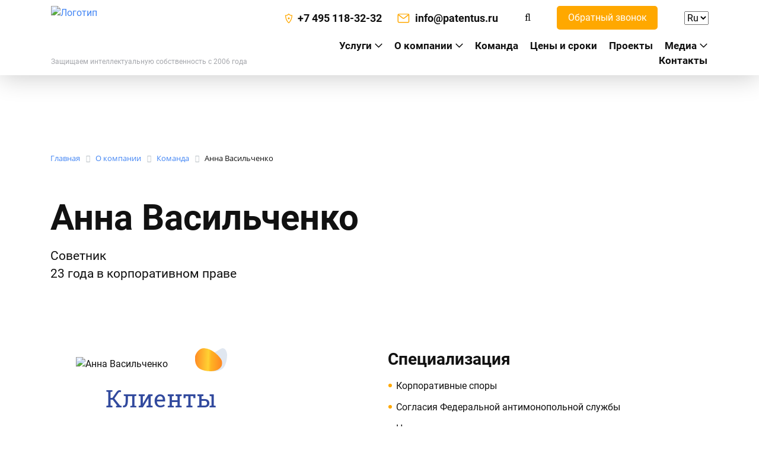

--- FILE ---
content_type: text/html; charset=UTF-8
request_url: https://patentus.ru/o-kompanii/komanda/a_vasilchenko/
body_size: 16543
content:
<!DOCTYPE html>
<html lang="ru">
    <head>
        <title>Васильченко Анна Сергеевна, Советник – сотрудники PATENTUS</title>
                 
        

    
        <meta name="viewport" content="width=device-width, initial-scale=1, shrink-to-fit=no">
        <meta name="format-detection" content="telephone=no">
        <meta http-equiv="x-ua-compatible" content="ie=edge">
        <meta property="og:title" content="Васильченко Анна Сергеевна, Советник – сотрудники PATENTUS">
        <meta property="og:type" content="article">
        <meta property="og:url" content="/o-kompanii/komanda/a_vasilchenko/">
        <meta property="og:image" content="/upload/resize_cache/webp/local/templates/main/images/logo.webp">


        <meta http-equiv="Content-Type" content="text/html; charset=UTF-8" />
<meta name="description" content="Васильченко Анна Сергеевна – в корпоративном праве с 1998 года, в банкротстве с 2011 года. PATENTUS - оказываем профессиональные услуги в сфере защиты и охраны интеллектуальной собственности в России и за рубежом. ✔Большой опыт. ✔Успешные практики. ✔Эффективное решение самых сложных задач." />
<script type="text/javascript" data-skip-moving="true">(function(w, d, n) {var cl = "bx-core";var ht = d.documentElement;var htc = ht ? ht.className : undefined;if (htc === undefined || htc.indexOf(cl) !== -1){return;}var ua = n.userAgent;if (/(iPad;)|(iPhone;)/i.test(ua)){cl += " bx-ios";}else if (/Windows/i.test(ua)){cl += ' bx-win';}else if (/Macintosh/i.test(ua)){cl += " bx-mac";}else if (/Linux/i.test(ua) && !/Android/i.test(ua)){cl += " bx-linux";}else if (/Android/i.test(ua)){cl += " bx-android";}cl += (/(ipad|iphone|android|mobile|touch)/i.test(ua) ? " bx-touch" : " bx-no-touch");cl += w.devicePixelRatio && w.devicePixelRatio >= 2? " bx-retina": " bx-no-retina";var ieVersion = -1;if (/AppleWebKit/.test(ua)){cl += " bx-chrome";}else if (/Opera/.test(ua)){cl += " bx-opera";}else if (/Firefox/.test(ua)){cl += " bx-firefox";}ht.className = htc ? htc + " " + cl : cl;})(window, document, navigator);</script>


<link href="/local/templates/main/css/custom.css?169564747929777" type="text/css"  data-template-style="true"  rel="stylesheet" />
<link href="/local/templates/main/fancy/jquery.fancybox.min.css?166495152012795" type="text/css"  data-template-style="true"  rel="stylesheet" />
<link href="/bitrix/components/bitrix/search.suggest.input/templates/.default/style.css?1588185113501" type="text/css"  data-template-style="true"  rel="stylesheet" />
<link href="/local/templates/main/components/bitrix/breadcrumb/.default/style.min.css?1695647259467" type="text/css"  data-template-style="true"  rel="stylesheet" />
<link href="/local/templates/main/styles.css?1723972506354" type="text/css"  data-template-style="true"  rel="stylesheet" />
<link href="/local/templates/main/template_styles.css?1755093536814415" type="text/css"  data-template-style="true"  rel="stylesheet" />
<link href="/local/templates/main/ux/css/style.min.css?174221300734054" type="text/css"  data-template-style="true"  rel="stylesheet" />







<link rel="apple-touch-icon" sizes="180x180" href="/upload/resize_cache/webp/local/templates/main/images/favicon/apple-touch-icon.webp">
<link rel="icon" type="image/png" sizes="32x32" href="/upload/resize_cache/webp/local/templates/main/images/favicon/favicon-32x32.webp">
<link rel="icon" type="image/png" sizes="16x16" href="/upload/resize_cache/webp/local/templates/main/images/favicon/favicon-16x16.webp">
<link rel="manifest" href="/local/templates/main/images/favicon/site.webmanifest">
<link rel="mask-icon" href="/local/templates/main/images/favicon/safari-pinned-tab.svg" color="#eda821">
<link rel="shortcut icon" type="image/x-icon" href="/local/templates/main/images/favicon/favicon.ico">
<meta name="msapplication-TileColor" content="#ffffff">
<meta name="msapplication-config" content="/local/templates/main/images/favicon/browserconfig.xml">
<meta name="theme-color" content="#ffffff">
<link rel="canonical" href="https://patentus.ru/o-kompanii/komanda/a_vasilchenko/">





       <!-- Google Tag Manager -->

<!-- End Google Tag Manager -->
<meta name="yandex-verification" content="dc114958a0d24e5a" />
<meta name="yandex-verification" content="77145618b75a6620" />
<meta name="google-site-verification" content="P-LK7tIiJDbpin-8sYok66SeXgmAF2JCuM-ExgyyFt4" />

    </head>
<body class="body">
<!-- Yandex.Metrika counter -->

<noscript><div><img src="https://mc.yandex.ru/watch/136192" style="position:absolute; left:-9999px;" alt="" /></div></noscript>
<!-- /Yandex.Metrika counter -->

<!-- Google Tag Manager (noscript) -->
<noscript><iframe rel="nofollow" src="https://www.googletagmanager.com/ns.html?id=GTM-5382S7S"
height="0" width="0" style="display:none;visibility:hidden"></iframe></noscript>
<!-- End Google Tag Manager (noscript) -->



<script type='application/ld+json'>
{
    "@context": "http://www.schema.org",
    "@type": "WPHeader",
    "image": {
        "@type": "ImageObject",
        "image": "https://patentus.ru/upload/resize_cache/webp/local/templates/main/images/logo.webp"
    }
}
</script>

<!--schema org Logo-->
    <script type="application/ld+json">
        {
            "@context": "https://schema.org",
            "@type": "Organization",
            "name": "PATENTUS",
            "legalName": "PATENTUS",
            "url": "https://patentus.ru",
            "logo": "https://patentus.ru/local/templates/main/images/logo.svg",
            "contactPoint": {
                "@type": "ContactPoint",
                "telephone": "+74998774166"
            }
        }
    </script>
<!-- Global site tag (gtag.js) - Google Analytics -->



    <header class="site-header fixed-top" id="site-header">
                                                <div class="container-fluid">
            <div class="site-header__logo-container">

                <a href="/" class="">
                    <img src="/upload/resize_cache/webp/local/templates/main/images/logofish.webp" width="300" height="82" alt="Логотип">                </a>
                <!--<p>Защита интеллектуальной собственности среднего и крупного бизнеса</p>-->
<p>Защищаем интеллектуальную собственность с 2006 года</p>

            </div>
            <div class="site-header__navigation 111">
                <div class="site-header__navigation-container">
                    
<div class="header-ux">
  <div class="block top">
    <div class="column contact">
      <div class="block phone site-header__contacts">
        <a href="tel:+74951183232" onclick="ym(136192,'reachGoal','click-phone-8495-top'); return true;">
    <svg width="14" height="18">
        <use xlink:href="/local/templates/main/images/icons/sprite.svg#header-phone"></use>
    </svg>
    <span>+7 495 118-32-32</span>
</a>      </div>
      <div class="block email site-header__contacts">
        <a href="mailto:info@patentus.ru">
   <svg width="21" height="16" fill="white" stroke="#ffa800">
        <use xlink:href="/local/templates/main/images/icons/sprite.svg#mail"></use>
    </svg>
    <span class="h-mail">info@patentus.ru</span>
</a>      </div>
    </div>
    <div class="column search">

      <a href="/search/"><i class="fa fa-search"></i></a>
    </div>
    <div class="column buttons">
      <button type="button"
        class="button main primary callback"
        data-js="button-callback">Обратный звонок</button>
    </div>
    <div class="column language site-header__user-navigation">
      <select class="js-select-language" name="language">
    <option value="//patentus.ru/" selected>Ru</option><option value="//patentus.net/" >En</option></select>
<div class="site-header__mobile-languages">
    <a class="site-header__ru-language js-language-toggle1 current" href="//patentus.ru/">Russian version</a><a class="site-header__ru-language js-language-toggle1 " href="//patentus.net/">English version</a></div>    </div>
  </div>
</div>

                    <div class="site-header__user-navigation">
                        <ul class="site-header__contacts 1">
                            <li>
                                <a href="tel:+74951183232" onclick="ym(136192,'reachGoal','click-phone-8495-top'); return true;">
    <svg width="14" height="18">
        <use xlink:href="/local/templates/main/images/icons/sprite.svg#header-phone"></use>
    </svg>
    <span>+7 495 118-32-32</span>
</a>                            </li>
                            <li>
                                <!--<a href="tel:88001008247" onclick="ym(136192,'reachGoal','click-phone-8800-top'); return true;">
    <svg width="14" height="18">
        <use xlink:href="/local/templates/main/images/icons/sprite.svg#header-phone"></use>
    </svg>
    <span>8 800 100-82-47</span>
</a>-->                            </li>
                            <li>
                                <a href="mailto:info@patentus.ru">
   <svg width="21" height="16" fill="white" stroke="#ffa800">
        <use xlink:href="/local/templates/main/images/icons/sprite.svg#mail"></use>
    </svg>
    <span class="h-mail">info@patentus.ru</span>
</a>                            </li>
                            <li class="moblie_form_link">
                                <a class="popup_form_modal" href="#popup_form_modal">
                                    <svg width="14" height="18">
                                        <use xlink:href="/local/templates/main/images/icons/sprite.svg#header-phone"></use>
                                    </svg>
                                    <span>Получить консультацию эксперта</span>
                                </a>
                            </li>
                        </ul>
                        <div class="search-form">
    <form action="/search/index.php" id="header_serch_form">
    	<IFRAME
	style="width:0px; height:0px; border: 0px;"
	src="javascript:''"
	name="qplSKIW_div_frame"
	id="qplSKIW_div_frame"
></IFRAME><input
			size="15"
		name="q"
	id="qplSKIW"
	value=""
	class="search-suggest header_serch_form_input"
	type="text"
	autocomplete="off"
	requied="requied"
/>    	
    </form>
    <button class="icon js-search"><i class="fa fa-search"></i></button>
</div>                        <select class="js-select-language" name="language">
    <option value="//patentus.ru/" selected>Ru</option><option value="//patentus.net/" >En</option></select>
<div class="site-header__mobile-languages">
    <a class="site-header__ru-language js-language-toggle1 current" href="//patentus.ru/">Russian version</a><a class="site-header__ru-language js-language-toggle1 " href="//patentus.net/">English version</a></div>                    </div>

                    
                    
<nav class="site-header__main-navigation"  itemscope itemtype="http://schema.org/SiteNavigationElement">
        <ul>
                    <li class="open_wide">
                                                            <a itemprop="url" class="  js-mega-menu-open " href="/services/">
                            <svg width="13" height="13"><use xlink:href="/local/templates/main/images/icons/sprite.svg#header-service"></use></svg>
                            <span itemprop="name">Услуги</span>
                        </a>
                        <div class="mega-menu mega_services">
                            <ul class="mega-menu__navigation">
                                                                                                                                                <li class="">
                                            <a class="mega-menu__subsections-link js-services-slide-open  current">Товарные знаки</a>
                                        </li>
                                                                                                                                                                                                                                                    <li class="">
                                            <a class="mega-menu__subsections-link js-services-slide-open  ">Патенты</a>
                                        </li>
                                                                                                                                                                                                                                                    <li class="">
                                            <a class="mega-menu__subsections-link js-services-slide-open  ">Суды и споры</a>
                                        </li>
                                                                                                                                                                                                                                                    <li class="">
                                            <a class="mega-menu__subsections-link js-services-slide-open  ">Договоры</a>
                                        </li>
                                                                                                                                                                                                                                                    <li class="">
                                            <a class="mega-menu__subsections-link js-services-slide-open  ">Регистрация программ для ЭВМ и баз данных</a>
                                        </li>
                                                                                                                                                                                                                                                    <li class="">
                                            <a href="/info/voprosy-otvety/ ">Вопросы и ответы</a>
                                        </li>
                                                                                                                                                                </ul>
                                                                                    <div class="mega-menu__services-slide ">
                                <div class="mega-menu__services-container">
                                    <div class="mega-menu__services">
                                        <div class="mega-menu__backward-link">
                                            <a class="js-services-slide-hide" href="#">Товарные знаки</a>
                                        </div>
                                        <ul class="mega-menu__primary-services">
                                                                                        <li>
                                                <a class="" href="/services/tovarnye-znaki/registratsia-tovarnogo-znaka/">Регистрация товарного знака</a>
                                                <p>От 6 месяцев с даты подачи заявки до получения решения Роспатента</p>
                                            </li>
                                                                                        <li>
                                                <a class="" href="/services/tovarnye-znaki/uskorennaya-registratsiya-tovarnogo-znaka/">Ускоренная регистрация</a>
                                                <p>Сокращаем время экспертизы в 4 раза</p>
                                            </li>
                                                                                        <li>
                                                <a class="" href="/services/tovarnye-znaki/proverka-tovarnyh-znakov/">Проверка на уникальность</a>
                                                <p>Бесплатно экспресс-проверка за 1 час</p>
                                            </li>
                                                                                        <li>
                                                <a class="" href="/services/tovarnye-znaki/mezhdunarodnya-registratsia-tz/">Международная регистрация</a>
                                                <p>По Мадридскому договору; в отдельной стране</p>
                                            </li>
                                                                                        <li>
                                                <a class="" href="/services/tovarnye-znaki/uvedomlenie-otkaz/">Ответ на Уведомление или отказ в регистрации товарного знака</a>
                                                <p>в Роспатенте</p>
                                            </li>
                                                                                    </ul>
                                                                                <ul class="mega-menu__minor-services">
                                                                                        <!-- <li>
                                                <a class="" href="/services/tovarnye-znaki/registratsia-tovarnogo-znaka/#scroll-to-calculator">Калькулятор</a>
                                            </li>-->
                                            <li>
                                                <a class="" href="/tovarnye-znaki/mktu/">Подбор классов МКТУ</a>
                                            </li>
                                                                                                                                    <li>
                                                <a class="" href="/services/tovarnye-znaki/prodlenie-tovarnogo-znaka/">Продление товарного знака</a>
                                            </li>
                                                                                        <li>
                                                <a class="" href="/services/tovarnye-znaki/vnesenie-izmeneni-v-tz/">Внесение изменений в товарный знак</a>
                                            </li>
                                                                                        <li>
                                                <a class="" href="/services/tovarnye-znaki/nmtp/">Регистрация наименования места происхождения товаров</a>
                                            </li>
                                                                                        <li>
                                                <a class="" href="/services/tovarnye-znaki/kollectivnie-tovarnie-znaki/">Регистрация коллективного товарного знака</a>
                                            </li>
                                                                                        <li>
                                                <a class="" href="/services/tovarnye-znaki/obsheizvestniy-tovarny-znak/">Регистрация общеизвестного товарного знака</a>
                                            </li>
                                                                                        <li>
                                                <a class="" href="/services/tovarnye-znaki/registratsiya-geograficheskogo-ukazaniya/">Регистрация географического указания</a>
                                            </li>
                                                                                    </ul>
                                    </div>
                                    <div class="serv_menu_btns_wrap">
                                                                                <div class="mega-menu__desktop-btn btn btn--white btn--arrow">
                                            <a href="/o-kompanii/praktiki/tovarnye-znaki/">О практике</a>
                                        </div>
                                                                                <div class="mega-menu__desktop-btn btn btn--white btn--arrow">
                                            <a href="/services/tovarnye-znaki/">Все услуги</a>
                                        </div>
                                    </div>
                                </div>
                            </div>
                                                                                        <div class="mega-menu__services-slide ">
                                <div class="mega-menu__services-container">
                                    <div class="mega-menu__services">
                                        <div class="mega-menu__backward-link">
                                            <a class="js-services-slide-hide" href="#">Патенты</a>
                                        </div>
                                        <ul class="mega-menu__primary-services">
                                                                                        <li>
                                                <a class="" href="/services/patenty/patentovanie-izobretenii/">Патентование изобретений</a>
                                                <p>в России</p>
                                            </li>
                                                                                        <li>
                                                <a class="" href="/services/patenty/patentovanie-poleznyh-modeley/">Полезные модели</a>
                                                <p>в России</p>
                                            </li>
                                                                                        <li>
                                                <a class="" href="/services/patenty/patentovanie-promyshlennih-obrazcov/">Промышленные образцы</a>
                                                <p>в России</p>
                                            </li>
                                                                                        <li>
                                                <a class="" href="/services/patenty/mezhdunarodnoe-patentovanie-po-pct/">Международное патентование</a>
                                                <p>по процедуре РСТ</p>
                                            </li>
                                                                                    </ul>
                                                                                <ul class="mega-menu__minor-services">
                                                                                                                                    <li>
                                                <a class="" href="/services/patenty/patentniy-poisk/">Патентный поиск по патентам</a>
                                            </li>
                                                                                        <li>
                                                <a class="" href="/services/patenty/osparivanie-reshenii/">Аннулирование патента в Роспатенте</a>
                                            </li>
                                                                                        <li>
                                                <a class="" href="/services/patenty/patentnye-spory/">Патентные споры</a>
                                            </li>
                                                                                        <li>
                                                <a class="" href="/services/patenty/ekspertiza/">Патентная экспертиза</a>
                                            </li>
                                                                                        <li>
                                                <a class="" href="/services/patenty/patentnye-issledovania/">Патентные исследования</a>
                                            </li>
                                                                                        <li>
                                                <a class="" href="/services/patenty/patentovanie-v-evraziskoi-patentoi-organizacii/">Евразийский патент на изобретение</a>
                                            </li>
                                                                                    </ul>
                                    </div>
                                    <div class="serv_menu_btns_wrap">
                                                                                <div class="mega-menu__desktop-btn btn btn--white btn--arrow">
                                            <a href="/o-kompanii/praktiki/patenty/">О практике</a>
                                        </div>
                                                                                <div class="mega-menu__desktop-btn btn btn--white btn--arrow">
                                            <a href="/services/patenty/">Все услуги</a>
                                        </div>
                                    </div>
                                </div>
                            </div>
                                                                                        <div class="mega-menu__services-slide ">
                                <div class="mega-menu__services-container">
                                    <div class="mega-menu__services">
                                        <div class="mega-menu__backward-link">
                                            <a class="js-services-slide-hide" href="#">Суды и споры</a>
                                        </div>
                                        <ul class="mega-menu__primary-services">
                                                                                        <li>
                                                <a class="" href="/services/sudy-i-spory/annulirovanie/">Аннулирование товарного знака</a>
                                                <p>в Суде по интеллектуальным правам</p>
                                            </li>
                                                                                        <li>
                                                <a class="" href="/services/sudy-i-spory/seriy-import/">Борьба с параллельным импортом</a>
                                                <p>в России</p>
                                            </li>
                                                                                        <li>
                                                <a class="" href="/services/sudy-i-spory/osparivanie-resheniya-rospatenta-v-sude/">Оспаривание решения Роспатента</a>
                                                <p>в Суде по интеллектуальным правам</p>
                                            </li>
                                                                                        <li>
                                                <a class="" href="/services/sudy-i-spory/kontrafakt/">Борьба с контрафактом</a>
                                                <p>товарные знаки, патенты, объекты авторских прав </p>
                                            </li>
                                                                                        <li>
                                                <a class="" href="/services/sudy-i-spory/sudy/">Защита товарного знака в суде</a>
                                                <p>иски, взыскание компенсации</p>
                                            </li>
                                                                                    </ul>
                                                                                <ul class="mega-menu__minor-services">
                                                                                                                                    <li>
                                                <a class="" href="/services/sudy-i-spory/federalnaya-antimonopolnaya-sluzhba/">Защита от недобросовестной конкуренции</a>
                                            </li>
                                                                                        <li>
                                                <a class="" href="/services/sudy-i-spory/annulirovanie-tovarnogo-znaka-v-rospatente/">Аннулирование товарного знака в Роспатенте</a>
                                            </li>
                                                                                        <li>
                                                <a class="" href="/services/sudy-i-spory/tamozhnya/">Внесение товарного знака в Таможенный реестр</a>
                                            </li>
                                                                                        <li>
                                                <a class="" href="/services/sudy-i-spory/spory-v-internet/">Споры в Интернет и доменные споры</a>
                                            </li>
                                                                                        <li>
                                                <a class="" href="/services/sudy-i-spory/osparivanie-tovarnogo-znaka/">Оспаривание решения Роспатента по заявке в ППС</a>
                                            </li>
                                                                                        <li>
                                                <a class="" href="/services/sudy-i-spory/protest-protiv-registratsii-tovarnogo-znaka/">Протест против регистрации товарного знака третьего лица</a>
                                            </li>
                                                                                        <li>
                                                <a class="" href="/services/sudy-i-spory/zashita-avtorskih-prav/">Защита авторских прав</a>
                                            </li>
                                                                                        <li>
                                                <a class="" href="/services/sudy-i-spory/zashita-delovoi-reputacii/">Защита деловой репутации</a>
                                            </li>
                                                                                    </ul>
                                    </div>
                                    <div class="serv_menu_btns_wrap">
                                                                                <div class="mega-menu__desktop-btn btn btn--white btn--arrow">
                                            <a href="/o-kompanii/praktiki/sudy-i-spory/">О практике</a>
                                        </div>
                                                                                <div class="mega-menu__desktop-btn btn btn--white btn--arrow">
                                            <a href="/services/sudy-i-spory/">Все услуги</a>
                                        </div>
                                    </div>
                                </div>
                            </div>
                                                                                        <div class="mega-menu__services-slide ">
                                <div class="mega-menu__services-container">
                                    <div class="mega-menu__services">
                                        <div class="mega-menu__backward-link">
                                            <a class="js-services-slide-hide" href="#">Договоры</a>
                                        </div>
                                        <ul class="mega-menu__primary-services">
                                                                                        <li>
                                                <a class="" href="/services/dogovory/registratsiya-litsenzionnogo-dogovora/">Лицензионный договор</a>
                                                <p>Регистрация лицензионного (сублицензионного) договора</p>
                                            </li>
                                                                                        <li>
                                                <a class="" href="/services/dogovory/dogovor-ob-otchuzhdenii-prav/">Отчуждение исключительных прав</a>
                                                <p>Регистрация договора в Роспатенте</p>
                                            </li>
                                                                                        <li>
                                                <a class="" href="/services/dogovory/dogovor-kommercheskoi-koncessii/">Договор франчайзинга</a>
                                                <p>Регистрация договора коммерческой концессии</p>
                                            </li>
                                                                                    </ul>
                                                                                <ul class="mega-menu__minor-services">
                                                                                                                                    <li>
                                                <a class="" href="/services/dogovory/licenzionnyi-dogovor/">Внесение изменений в лицензионный договор</a>
                                            </li>
                                                                                        <li>
                                                <a class="" href="/services/dogovory/registratsiya-perekhoda-prava-bez-dogovora/">Регистрация перехода прав на товарный знак без договора</a>
                                            </li>
                                                                                        <li>
                                                <a class="" href="/services/dogovory/vnesenie-izmeneniy-v-dogovor-franchayzinga/">Внесение изменений в договор франчайзинга</a>
                                            </li>
                                                                                        <li>
                                                <a class="" href="/services/dogovory/peredacha-prav-na-mobilnoe-prilozhenie/">Договор о передаче прав на мобильное приложение для iOS, Android, Windows </a>
                                            </li>
                                                                                    </ul>
                                    </div>
                                    <div class="serv_menu_btns_wrap">
                                                                                <div class="mega-menu__desktop-btn btn btn--white btn--arrow">
                                            <a href="/services/dogovory/">Все услуги</a>
                                        </div>
                                    </div>
                                </div>
                            </div>
                                                                                        <div class="mega-menu__services-slide ">
                                <div class="mega-menu__services-container">
                                    <div class="mega-menu__services">
                                        <div class="mega-menu__backward-link">
                                            <a class="js-services-slide-hide" href="#">Регистрация программ для ЭВМ и баз данных</a>
                                        </div>
                                        <ul class="mega-menu__primary-services">
                                                                                        <li>
                                                <a class="" href="/services/registratsia_program/registratsia_program/">Регистрация программы</a>
                                                <p>для ЭВМ, базы данных в Роспатенте</p>
                                            </li>
                                                                                        <li>
                                                <a class="" href="/services/registratsia_program/otchuzhdeniye-programmy-evm/">Отчуждение программы</a>
                                                <p>для ЭВМ, базы данных</p>
                                            </li>
                                                                                    </ul>
                                                                                <ul class="mega-menu__minor-services">
                                                                                                                                    <li>
                                                <a class="" href="/services/registratsia_program/registratsiya-program-v-reestre-mintsifry/">Регистрация ПО в реестре Минцифры</a>
                                            </li>
                                                                                    </ul>
                                    </div>
                                    <div class="serv_menu_btns_wrap">
                                                                                <div class="mega-menu__desktop-btn btn btn--white btn--arrow">
                                            <a href="/services/registratsia_program/">Все услуги</a>
                                        </div>
                                    </div>
                                </div>
                            </div>
                                                                                    </div>
                                                            <ul>
            </ul>
                </li>

            <li class="open_wide">
                <a itemprop="url" class="js-mega-menu-open" href="/o-kompanii/"> О компании</a>
                    <div class="top_menu_company_wrapper">
                        <div class="mega-menu mega_company">
                            <ul class="mega-menu__navigation">
                                <li class=""><a class="mega-menu__subsections-link js-services-slide-open current">Практики</a></li>
                                <li class=""><a href="/o-kompanii/garantii/">Рейтинги и гарантии</a></li>
                                <li class=""><a href="/o-kompanii/nashi-klienty/">Клиенты и отзывы</a></li>
                                <li class=""><a href="/o-kompanii/sotrudnichestvo/">Партнерство</a></li>
                                <li class=""><a href="/o-kompanii/vakansii/">Вакансии</a></li>
                            </ul>
                            <div class="mega-menu__services-slide">
                                <div class="mega-menu__services-container">
                                    <div class="mega-menu__services">
                                        <div class="mega-menu__backward-link"><a class="js-services-slide-hide" href="#">Практики</a></div>
                                        <ul class="mega-menu__primary-services">
                                            <li><a class="" href="/o-kompanii/praktiki/tovarnye-znaki/">Товарные знаки</a></li>
                                            <li><a class="" href="/o-kompanii/praktiki/patenty/">Патенты</a></li>
                                            <li><a class="" href="/o-kompanii/praktiki/sudy-i-spory/">Суды и споры</a></li>
                                            <li><a class="" href="/o-kompanii/praktiki/soprovozhdenie-sdelok/">Сопровождение сделок</a></li>
                                        </ul>
                                    </div>
                                    <div class="mega-menu__desktop-btn btn btn--white btn--arrow">
                                        <a href="/o-kompanii/">О компании</a>
                                    </div>
                                </div>
                            </div>
                        </div>
                    </div>
            </li>

            <li><a itemprop="url" class="  " href="/o-kompanii/komanda/"href="/o-kompanii/komanda/">Команда</a></li>
            <li><a itemprop="url" class="  " href="/sroki-i-tzeny/">Цены и сроки</a></li>
            <li><a itemprop="url" class="  " href="/case/">Проекты</a></li>
            <li class="open_wide">
                <a itemprop="url" class="  " href="/media/">Медиа</a>
                        <div class="mega-menu mega_services mega_media">
                            <ul class="mega-menu__navigation">
                                <li class=""><a class="mega-menu__subsections-link js-services-slide-open current">Новости</a></li>
                                <li class=""><a class="mega-menu__subsections-link js-services-slide-open">Статьи</a></li>
                                <li class=""><a href="/blog/">Блог</a></li>
                            </ul>
                            <div class="mega-menu__services-slide">
                                <div class="mega-menu__services-container">
                                    <div class="mega-menu__services">
                                        <div class="mega-menu__backward-link"><a class="js-services-slide-hide" href="#">Новости</a></div>
                                        <ul class="mega-menu__primary-services">
                                            <li><a class="current" href="/media/novosti/">Новости</a></li>
                                            <li><a class="" href="/media/novosti/novosti-kompanii/">События</a></li>
                                            <li><a class="" href="/media/novosti/practice/">Практика</a></li>
                                            <li><a class="" href="/media/novosti/v-smi/">В СМИ</a></li>
                                        </ul>
                                    </div>
                                </div>
                            </div>
                            <div class="mega-menu__services-slide">
                                <div class="mega-menu__services-container">
                                    <div class="mega-menu__services">
                                        <div class="mega-menu__backward-link"><a class="js-services-slide-hide" href="#">Статьи</a></div>
                                        <ul class="mega-menu__primary-services">
                                            <li><a class="current" href="/media/statyi/">Статьи</a></li>
                                            <li><a class="" href="/media/statyi/tz/">Товарные знаки</a></li>
                                            <li><a class="" href="/media/statyi/pat/">Патенты</a></li>
                                            <li><a class="" href="/media/statyi/ss/">Суды и споры</a></li>
                                        </ul>
                                    </div>
                                </div>
                            </div>
                        </div>
            </li>
            <li><a itemprop="url" class="  " href="/kontakty/">Контакты</a></li>

                </ul>
    </nav>
                </div>
            </div>
            <div class="site-header__tablet-container 222">
                <ul class="site-header__contacts">
                    <li>
                        <a href="tel:+74951183232" onclick="ym(136192,'reachGoal','click-phone-8495-top'); return true;">
    <svg width="14" height="18">
        <use xlink:href="/local/templates/main/images/icons/sprite.svg#header-phone"></use>
    </svg>
    <span>+7 495 118-32-32</span>
</a>                    </li>
                    <li>
                        <!--<a href="tel:88001008247" onclick="ym(136192,'reachGoal','click-phone-8800-top'); return true;">
    <svg width="14" height="18">
        <use xlink:href="/local/templates/main/images/icons/sprite.svg#header-phone"></use>
    </svg>
    <span>8 800 100-82-47</span>
</a>-->                    </li>
                </ul>
                <select class="js-tablet-select-language" name="language">
                    <option value="ru" selected>Ru</option>
                    <option value="//patentus.net/">En</option>
                  
                </select>
            </div>
            <div class="site-header__mobile-container">
                <!--<a href="tel:88001008247" onclick="ym(136192,'reachGoal','click-phone-8800-top'); return true;">
    <svg width="14" height="18">
        <use xlink:href="/local/templates/main/images/icons/sprite.svg#header-phone"></use>
    </svg>
    <span>8 800 100-82-47</span>
</a>-->                <button class="js-mobile-menu-open" type="button" aria-label="Кнопка открытия-закрытия меню">
                    <span></span><span></span><span></span><span></span>
                </button>
            </div>
        </div>
    </header>
<main class="site-main site-main--about">
    <div class="container">

    <link href="/bitrix/css/main/font-awesome.css?158818511328777" type="text/css" rel="stylesheet" />
<div class="bx-breadcrumb" itemscope itemtype="http://schema.org/BreadcrumbList">
			<div class="bx-breadcrumb-item" id="bx_breadcrumb_0" itemprop="itemListElement" itemscope itemtype="http://schema.org/ListItem">
				
				<a href="/" title="Главная" itemprop="item">
					<span itemprop="name">Главная</span>
				</a>
				<meta itemprop="position" content="1" />
			</div>
			<div class="bx-breadcrumb-item" id="bx_breadcrumb_1" itemprop="itemListElement" itemscope itemtype="http://schema.org/ListItem">
				<i class="fa fa-angle-right"></i>
				<a href="/o-kompanii/" title="О компании" itemprop="item">
					<span itemprop="name">О компании</span>
				</a>
				<meta itemprop="position" content="2" />
			</div>
			<div class="bx-breadcrumb-item" id="bx_breadcrumb_2" itemprop="itemListElement" itemscope itemtype="http://schema.org/ListItem">
				<i class="fa fa-angle-right"></i>
				<a href="/o-kompanii/komanda/" title="Команда" itemprop="item">
					<span itemprop="name">Команда</span>
				</a>
				<meta itemprop="position" content="3" />
			</div>
			<div class="bx-breadcrumb-item">
				<i class="fa fa-angle-right"></i>
				<span>Анна Васильченко</span>
			</div><div style="clear:both"></div></div>        

    <section class="site-main__expert-details expert-details expert-details--about-expert">
        <h1>Анна Васильченко</h1>
        <div class="expert-details__about-expert">
                            <p>Советник</p>
                        <p> 23 года в корпоративном праве</p>        </div>


    <script type="application/ld+json">
    {
      "@context": "https://schema.org/",
      "@type": "Person",
      "name": "Анна Васильченко",
      "image": ""  
    }
    </script>

    </section>
<section class="site-main__expert-details expert-details expert-details--about-nav">
            <div class="expert-details__tab-content tab-content">
        <div class="expert-details__tab-pane tab-pane js-tab-pane fade active show" id="expert-details-profile">
            <div class="expert-details__profile">
	<div class="expert-details__profile-left">
		<div class="expert-details__profile-photo-wrapper">
            			<img
					src="/upload/resize_cache/webp/upload/iblock/5e9/5e9e9b61f1f7166bef2596fd50b70965.webp"
					srcset="/upload/resize_cache/webp/upload/iblock/5e9/5e9e9b61f1f7166bef2596fd50b70965.webp 2x"
					width="440" height="522"
					alt="Анна Васильченко">
		</div>
		<div class="expert-details__short-desc">
            <p class="expert-details__short-year">
<span>Клиенты</span>
</p>
<br>
<p>
Опытный юрист в области корпоративного права. Среди успешных кейсов Анны:</p>
<ul>	<li>Регистрация, реорганизация, ликвидация более 300 организаций, в т.ч. некоммерческих;</li>
	<li>Создание коммерческих организаций с иностранными инвестициями, в т.ч. разработка соглашений между участниками/акционерами, участие в переговорах (Китай, Япония, Германия);</li>
	<li>Ведение реестра акционеров, раскрытие информации на рынке ценных бумаг, регистрация выпусков акций (регулярно, более 20 организаций);</li>
	<li>Проведение более 1 000 общих собраний акционеров (участников) и заседаний органов управления организаций.</li>
</ul>
<p>
</p>            <div class="row">
                                                </div>
		</div>
	</div>
	<div class="expert-details__profile-right">
        			<h3 class="relevant6">Специализация</h3>
			<ul>
                					<li>Корпоративные споры</li>
                					<li>Согласия Федеральной антимонопольной службы</li>
                					<li>Налоги</li>
                					<li>Сопровождение хозяйственной деятельности организаций (договоры, трудовые отношения, претензионно-исковая работа, взаимодействие с госорганами)</li>
                					<li>Судебное разбирательство, исполнительное производство</li>
                			</ul>
                        			<div class="years-activity years-activity--expert-details">
                					<div class="years-activity__item">
                    <span><span>2015</span> 
                                    <u>–</u> </span>
                        PATENTUS					</div>
                					<div class="years-activity__item">
                    <span><span>2013</span> 
                                    <u>–</u> </span>
                        Частная практика					</div>
                					<div class="years-activity__item">
                    <span><span>2004</span> 
                                    <u>–</u> </span>
                        Автомобильный холдинг ЗИЛ (руководитель отдела с 2006)					</div>
                					<div class="years-activity__item">
                    <span><span>2001</span> 
                                    <u>–</u> </span>
                        Холдинг по производству строительных материалов 					</div>
                					<div class="years-activity__item">
                    <span><span>1998</span> 
                                    <u>–</u> </span>
                        Ростовская областная коллегия адвокатов					</div>
                			</div>
        		<div class="expert-details__other-skills">
            				<p><span style="font-weight: bold;">Образование:</span>
											<div class="mb-2">Ростовский Государственный Университет, Юридический факультет</div>
											<div class="mb-2">Дополнительное образование: Федеральная комиссия по рынку ценных бумаг (в настоящее время Центральный банк РФ), специалист по ведению реестра ценных бумаг</div>
									</p>
                        		</div>
	</div>
</div>                        

<div>
<section class="relevant4 site-main__consultation consultation consultation--expert form-result-new form-result-new-default form js-ajax-form js-consultation js-to-scroll mb-0 consultation--contacts"
    id="consultations" data-form-id="1">
		<a name="consultations_block"></a>
			<form name="CONSULTATION" action="/o-kompanii/komanda/a_vasilchenko/" method="POST" enctype="multipart/form-data"><input type="hidden" name="sessid" id="sessid" value="4b10e94f96765d2a3b5282df387e6a3c" /><input type="hidden" name="WEB_FORM_ID" value="1" />
		            <div class="consultation__title-tel-wrapper">
                <div class="consultation__title-wrapper">
                    <span class="h3 consultation__title">Получить консультацию эксперта</span>
                    <p class="consultation__text text text--light-black">
	 Хотите обсудить свой случай? Просто напишите или позвоните нам! Менеджер перезвонит вам в течение часа. Или закажите прайс.
</p>                </div>
            </div>
			
        <div class="consultation__form form-with-textarea">
            <div class="form-with-textarea__fields-wrapper">
                <div class="form-with-textarea__input-wrapper">
                                                <div class="form-group form-group--input group-NAME">
                                <input id="form-1-NAME" required="" autocomplete="off" data-text-empty="Введите имя" class="js-input-field js-only-word js-no-autosave form-control field-NAME" type="text" autocomplete="off" data-text-empty="Введите имя" name="form_text_1" value="">                                <label for="user-name">Ваше имя*</label><span class="error-msg"></span>
                                <button class="button-clear-field" type="button" aria-label="Очистить">
                                    <svg fill="none" width="15" height="15">
                                        <use xlink:href="/local/templates/main/images/icons/sprite.svg#icon-close"></use>
                                    </svg>
                                </button>
                            </div>
                                                        <div class="form-group form-group--input group-EMAIL_PHONE">
                                <input id="form-1-EMAIL_PHONE" required="" class="form-control field-EMAIL_PHONE" type="tel" maxlength="20" pattern="[0-9-+ ()]+" autocomplete="off" data-text-empty="Введите телефон" data-text-not-valid="Введите корректный адрес эл. почты или тел." name="form_text_2" value="">                                <label for="user-name">Телефон*</label><span class="error-msg"></span>
                                <button class="button-clear-field" type="button" aria-label="Очистить">
                                    <svg fill="none" width="15" height="15">
                                        <use xlink:href="/local/templates/main/images/icons/sprite.svg#icon-close"></use>
                                    </svg>
                                </button>
                            </div>
                                                        <div class="form-group form-group--input group-LINK_INFO">
                                <input id="form-1-LINK_INFO" class="form-control field-LINK_INFO" type="hidden"  name="form_hidden_36" value="/o-kompanii/komanda/a_vasilchenko/" />                                <label for="user-name"></label><span class="error-msg"></span>
                                <button class="button-clear-field" type="button" aria-label="Очистить">
                                    <svg fill="none" width="15" height="15">
                                        <use xlink:href="/local/templates/main/images/icons/sprite.svg#icon-close"></use>
                                    </svg>
                                </button>
                            </div>
                                                        <div class="form-group form-group--input group-code">
                                <input id="form-1-code" class="form-control field-code" type="hidden"  name="form_hidden_42" value="" />                                <label for="user-name"></label><span class="error-msg"></span>
                                <button class="button-clear-field" type="button" aria-label="Очистить">
                                    <svg fill="none" width="15" height="15">
                                        <use xlink:href="/local/templates/main/images/icons/sprite.svg#icon-close"></use>
                                    </svg>
                                </button>
                            </div>
                                                        <div class="form-group form-group--input group-EMAIL">
                                <input id="form-1-EMAIL" class="form-control field-EMAIL" type="text" autocomplete="off" data-text-empty="Введите адрес эл. почты или тел." data-text-not-valid="Введите корректный адрес эл. почты" name="form_text_55" value="">                                <label for="user-name">Email</label><span class="error-msg"></span>
                                <button class="button-clear-field" type="button" aria-label="Очистить">
                                    <svg fill="none" width="15" height="15">
                                        <use xlink:href="/local/templates/main/images/icons/sprite.svg#icon-close"></use>
                                    </svg>
                                </button>
                            </div>
                                                        <div class="form-group form-group--input group-pcode">
                                <input id="form-1-pcode" class="form-control field-pcode" type="hidden"  name="form_hidden_62" value="" />                                <label for="user-name"></label><span class="error-msg"></span>
                                <button class="button-clear-field" type="button" aria-label="Очистить">
                                    <svg fill="none" width="15" height="15">
                                        <use xlink:href="/local/templates/main/images/icons/sprite.svg#icon-close"></use>
                                    </svg>
                                </button>
                            </div>
                                                        <div class="form-group form-group--input group-roistat_visit">
                                <input id="form-1-roistat_visit" class="form-control field-roistat_visit" type="hidden"  name="form_hidden_196" value="" />                                <label for="user-name"></label><span class="error-msg"></span>
                                <button class="button-clear-field" type="button" aria-label="Очистить">
                                    <svg fill="none" width="15" height="15">
                                        <use xlink:href="/local/templates/main/images/icons/sprite.svg#icon-close"></use>
                                    </svg>
                                </button>
                            </div>
                                                        <div class="form-group form-group--input group-trace">
                                <input id="form-1-trace" class="form-control field-trace" type="hidden"  name="form_hidden_210" value="" />                                <label for="user-name"></label><span class="error-msg"></span>
                                <button class="button-clear-field" type="button" aria-label="Очистить">
                                    <svg fill="none" width="15" height="15">
                                        <use xlink:href="/local/templates/main/images/icons/sprite.svg#icon-close"></use>
                                    </svg>
                                </button>
                            </div>
                                            </div>
                <div class="form-with-textarea__textarea-wrapper">
                                                <div class="form-group form-group--input group-COMMENT">
                                <textarea id="form-1-COMMENT" autocomplete="off" data-text-empty="Поле не должно быть пустым" class="form-with-textarea__field js-input-field js-no-autosave form-control field-COMMENT" name="form_textarea_3" cols="40" rows="5"  ></textarea>                                <label for="user-text">Опишите вашу ситуацию</label><span class="error-msg"></span>
                                <button class="button-clear-field" type="button" aria-label="Очистить">
                                    <svg fill="none" width="15" height="15">
                                        <use xlink:href="/local/templates/main/images/icons/sprite.svg#icon-close"></use>
                                    </svg>
                                </button>
                            </div>
                                            </div>
            </div>
            <div class="form-with-textarea__button-wrapper">
                <p class="form-with-textarea__complete-text">Спасибо! Ваша заявка принята.</p>
                <input type="hidden" name="web_form_submit" value="Y"/>
                <button class="button main primary extended submit js-form-with-textarea__submit-button" type="submit" >Отправить</button>

                <span
    class="form-with-textarea__agree-text text--light-black text text--sm"
>Заполняя форму, я даю <a
        class="form-with-textarea__agree-link link link--light-blue"
	href="/politics/"
    >согласие на обработку персональных данных</a></span>
                        </div>
        </div>
		</form>		</section>
</div>
        </div>
                <div class="expert-details__tab-pane tab-pane js-tab-pane fade" id="expert-details-publications"></div>
    </div>
</section>
<div class="overlay" data-js="overlay">
  <div class="form modal-ux callback" data-js="form-callback">
    <div class="block stage init current" data-stage="init">
      <form name="CALLBACK" action="/o-kompanii/komanda/a_vasilchenko/" method="POST" enctype="multipart/form-data"><input type="hidden" name="sessid" id="sessid_1" value="4b10e94f96765d2a3b5282df387e6a3c" /><input type="hidden" name="WEB_FORM_ID" value="31" />
      <div class="heading">Заказ звонка</div>
      <div class="block fields">
        <div class="block field name"><input name="form_text_291" type="text" placeholder="Ваше имя" autocomplete="off" class="input name"></div><div class="block field phone"><input name="form_text_292" type="tel" placeholder="Номер телефона *" autocomplete="off" required class="input phone"></div><input name="form_text_293" type="hidden" autocomplete="off" class="input roistat_visit"><input name="form_text_294" type="hidden" autocomplete="off" class="input trace"><input name="form_text_295" type="hidden" autocomplete="off" class="input field-code">      </div>
      <div class="block submit">
        <input
          name="web_form_submit"
          type="submit"
          value="Позвоните мне"
          class="button main submit">
        <div class="caption privacy">Нажимая на кнопку, вы соглашаетесь на <a href="/politics/">обработку персональных данных</a></div>
      </div>

      </form>    </div>
    <div class="block stage success" data-stage="success">
      <div class="heading">Спасибо!</div>
      <div class="block text-ux">Ваше сообщение отправлено. <br>Мы свяжемся с Вами в ближайшее время!</div>
    </div>
  </div>
</div>
</div>
</main>
<footer class="footer">
    <div class="container">
        <div class="logo-row__swiper-container logo-row js-logo-row footer__logo-row">
    <div class="swiper-wrapper">
        <div class="logo-row__item swiper-slide">
 <a href="https://patentus.ru/o-kompanii/garantii/"><img width="122" alt="Chambers and partners" src="https://patentus.net/local/templates/main/images/chambers@1x.png" height="28" srcset="https://patentus.net/local/templates/main/images/chambers@2x.png"></a>
</div>
<div class="logo-row__item swiper-slide">
 <a href="https://patentus.ru/o-kompanii/garantii/"><img width="128" alt="Best lawyers" src="https://patentus.ru/local/templates/main/images/best-lawyers@1x.png" height="42" srcset="https://patentus.ru/local/templates/main/images/best-lawyers@2x.png"></a>
</div>
<div class="logo-row__item swiper-slide">
 <a href="https://patentus.ru/o-kompanii/garantii/"><img width="74" alt="The legal 300" src="https://patentus.ru/local/templates/main/images/the-legal-500@1x.png" height="49" srcset="https://patentus.ru/local/templates/main/images/the-legal-500@2x.png 2x"></a>
</div>
<div class="logo-row__item swiper-slide">
 <a href="https://patentus.ru/o-kompanii/garantii/"><img width="98" alt="IP STARS" src="https://patentus.ru/local/templates/main/images/ip-stars@1x.png" height="20" srcset="https://patentus.ru/local/templates/main/images/ip-stars@2x.png 2x"></a>
</div>
<div class="logo-row__item swiper-slide">
 <a href="https://patentus.ru/o-kompanii/garantii/"><img width="80" alt="iam 1000" src="https://patentus.ru/local/templates/main/images/iam@1x.png" height="45" srcset="https://patentus.ru/local/templates/main/images/iam@2x.png 2x"></a>
</div>
<div class="logo-row__item swiper-slide">
 <a href="https://patentus.ru/o-kompanii/garantii/"><img width="80" alt="iam 1000" src="https://patentus.ru/local/templates/main/images/wtr@1x.png" height="45" srcset="https://patentus.ru/local/templates/main/images/wtr@2x.png 2x"></a>
</div>
<div class="logo-row__item swiper-slide">
 <a href="https://patentus.ru/o-kompanii/garantii/"><img width="83&quot;" alt="WIPR leaders" src="https://patentus.ru/local/templates/main/images/wipr-leaders@1x.png" height="27" srcset="https://patentus.ru/local/templates/main/images/wipr-leaders@2x.png 2x"></a>
</div>
<div class="logo-row__item swiper-slide">
 <a href="https://patentus.ru/o-kompanii/garantii/"><img width="77" alt="WWL" src="https://patentus.ru/local/templates/main/images/who@1x.png" height="33" srcset="https://patentus.ru/local/templates/main/images/who@2x.png 2x"></a>
</div>
 <br>    </div>
</div>

		<div class="foot-links">
            			<div class="foot-links_accordion">
			<a class="lhead" href="/">Патентное бюро</a>
                            <div class="foot-links_accordions">
<a href="/o-kompanii/">О компании</a>
<a href="/media/novosti/novosti-kompanii/">Новости / События / В СМИ</a>
<a href="/sroki-i-tzeny/registratzia-tovarnih-znakov/">Сроки и цены</a>
<a href="/o-kompanii/nashi-klienty/">Клиенты и отзывы</a>
<a href="/services/">Услуги</a>
<a href="/o-kompanii/sotrudnichestvo/">Партнерство</a>
<a href="/kontakty/">Контакты</a>
                            </div>

			</div>
			<div class="foot-links_accordion"><a class="lhead" href="/o-kompanii/praktiki/tovarnye-znaki/">Товарные знаки</a>
                <div class="foot-links_accordions">
<a href="/services/tovarnye-znaki/registratsia-tovarnogo-znaka/ ">Регистрация товарного знака</a>
<a href="/services/tovarnye-znaki/proverka-tovarnyh-znakov/">Проверка товарного знака</a>
<a href="/services/tovarnye-znaki/prodlenie-tovarnogo-znaka/">Продление товарного знака</a>
<a href="/services/tovarnye-znaki/uvedomlenie-otkaz/">Уведомление, отказ в Роспатенте</a>
<a href="/tovarnye-znaki/mktu/">Классы МКТУ</a>
<a href="/services/tovarnye-znaki/mezhdunarodnya-registratsia-tz/">Международная регистрация</a>
                </div>
</div>
			<div class="foot-links_accordion"><a class="lhead" href="/o-kompanii/praktiki/patenty/">Патентование</a>
                <div class="foot-links_accordions">
<a href="/services/patenty/patentovanie-izobretenii/">Патент на изобретение</a>
<a href="/services/patenty/patentovanie-promyshlennih-obrazcov/">Патент на промышленный образец</a>
	<a href="/services/patenty/patentniy-poisk/">Патентный поиск</a>
	<a href="/services/patenty/patentnye-issledovania/">Патентные исследования</a>
	<a href="/services/patenty/osparivanie-reshenii/">Аннулирование патента</a>
	<a href="/services/patenty/patentnye-spory/">Патентные споры</a>
                </div>
</div>
			<div class="foot-links_accordion">
			<a class="lhead" href="/sroki-i-tzeny/dogovory/">Договоры</a>
                <div class="foot-links_accordions">
<a href="/services/dogovory/registratsiya-litsenzionnogo-dogovora/">Лицензионный договор</a>
<a href="/services/dogovory/dogovor-ob-otchuzhdenii-prav/">Договор отчуждения</a>
<a href="/services/dogovory/dogovor-kommercheskoi-koncessii/">Договор коммерческой концессии</a>
<a href="/services/dogovory/peredacha-prav-na-mobilnoe-prilozhenie/">Договор авторского заказа</a>
<a href="/services/dogovory/registratsiya-perekhoda-prava-bez-dogovora/">Переход исключительного права без договора</a>
                </div>
			</div>
			<div class="foot-links_accordion">
			<a class="lhead" href="/o-kompanii/praktiki/sudy-i-spory/">Споры</a>
                <div class="foot-links_accordions">
<a href="/services/sudy-i-spory/sudy/">Защита товарного знака</a>
<a href="/services/sudy-i-spory/annulirovanie/">Аннулирование товарного знака в СИП</a>
<a href="/services/sudy-i-spory/annulirovanie-tovarnogo-znaka-v-rospatente/">Палата по патентным спорам</a>
<a href="/services/sudy-i-spory/kontrafakt/">Борьба с контрафактом</a>
<a href="/services/sudy-i-spory/federalnaya-antimonopolnaya-sluzhba/">Недобросовестная конкуренция</a>
                </div>
			</div>
</div>


        <div class="footer__contacts-row contacts-row d-md-flex align-items-start">
            <div class="contacts-row__item contacts-row__item--phone contacts-item">
                <!--<a class="contacts-item__phone d-block" onclick="ym(136192,'reachGoal','click-phone-8800-bot'); return true;" href="tel:88001008247">8 800 100-82-47</a> -->
<a class="contacts-item__phone d-block" onclick="ym(136192,'reachGoal','click-phone-8495-bot'); return true;" href="tel:+74951183232">+7 495 118-32-32</a> <a class="contacts-item__email link d-block" href="mailto:info@patentus.ru">info@patentus.ru</a>            </div>
            <div class="contacts-row__item contacts-row__item--address contacts-item">
                <p class="contacts-item__address">
                    Адрес: г. Москва, Летниковская улица 10, стр. 2 (м. Павелецкая)                </p>
                <a class="contacts-item__map-link link d-block" href="/kontakty/#js-nav-tabs">
    Смотреть на карте
</a>                <p class="contacts-item__address">
                    Время работы: Пн-Чт 9:00-18:00, Пт 9:00-17:00                </p>
            </div>
            <div class="contacts-row__item contacts-row__item--links contacts-item d-flex d-sm-block">
                
<div class="contacts-row__item contacts-row__item--links contacts-item d-flex d-sm-block">
            <a class="contacts-item__link d-block " href="https://patentus.ru/blog/">Блог</a>
		        <a class="contacts-item__link d-block " href="/media/novosti/novosti-kompanii/">Медиа</a>
		        <a class="contacts-item__link d-block " href="/sitemap/">Карта сайта</a>
		</div>
            </div>
            <div class="contacts-row__item contacts-row__item--social contacts-item">
                <p class="contacts-item__deskr">
	 Мы в соцсетях
</p>
<div class="contacts-item__social social d-flex flex-wrap">
    <a rel="nofollow" class="social__link link-img" href="//vk.com/patentus" aria-label="Вконтакте" target="_blank">
        <i class="icon-vk"></i>
    </a>
    <a rel="nofollow" class="social__link link-img" href="//t.me/whynotip" aria-label="Telegram" target="_blank">
        <i class="icon-telegram"></i>
    </a>
    <a rel="nofollow" class="social__link link-img" href="//www.youtube.com/user/PatentusVideo/videos" aria-label="YouTube" target="_blank">
        <i class="icon-youtube"></i>
    </a>


</div><br>            </div>
        </div>
        <div class="footer__copyright-row copyright-row d-md-flex align-items-start">
            <p class="copyright-row__item copyright-row__item--copyright">
                <span class="small_copy"> © 2006–2025, ООО «Патентус»&nbsp;<br>
Юридическая фирма, <br>патентное бюро.&nbsp;<br>
 Все права защищены. </span>            </p>
            <a class="copyright-row__item copyright-row__item--privacy d-block" href="/politics/">
    Политика конфиденциальности и пользовательское соглашение на обработку персональных данных
</a>            <!--<p class="copyright-row__item copyright-row__item--author">
                            </p>-->
        </div>
    </div>

	










<script type='application/ld+json'>
{
  "@context": "http://www.schema.org",
  "@type": "WPFooter",
  "copyrightYear": "2022"
}
</script>


</footer>
    <div class="popup-cookies js-popup-cookies d-none">
        <div class="container">
            <div class="row">
                <div class="col-md-8 mb_1rem">
                    <div class="popup-cookies__text"><noindex>Продолжая работать, вы подтверждаете, что сайт использует файлы cookie из вашего браузера, чтобы улучшить предложения и услуги с учетом ваших предпочтений и интересов.</noindex></div>
                </div>
                <div class="col-md-4 mb_1rem text-right">
                    <div class="btn btn--white btn--std mr-3">
                        <noindex><button type="button" class="btn popup-cookies__agree mb-1">Согласен</button></noindex>
                    </div>
                    <noindex><a href="/politics/" rel="nofollow" class="btn btn-default mb-1">Подробнее</a></noindex>
                </div>
            </div>
        </div>
    </div>
<div class="button-up-container">
    <button class="btn btn--up js-button-up">
        <span>
            <svg fill="none" width="16" height="10">
                <use xlink:href="/local/templates/main/images/icons/sprite.svg#icon-arrow"></use>
            </svg>
        </span>
        <span>Вверх</span>
    </button>
</div>
<div id="loading-indicator-template" class="hidden">
    

<div class="bubblingG">
<span id="bubblingG_1">
</span>
<span id="bubblingG_2">
</span>
<span id="bubblingG_3">
</span>
</div></div>


<!--[if lt IE 9]>
	<script data-skip-moving="true" type="text/javascript" src="/local/components/indi/no.old.browser/panel.php"></script>
<![endif]-->




<div style="display:none">
    <div id="popup_form_modal">
        

<div>
<section class="relevant4 site-main__consultation consultation consultation--expert form-result-new form-result-new-default form js-ajax-form js-consultation js-to-scroll mb-0 consultation--contacts"
    id="consultations" data-form-id="1">
		<a name="consultations_block"></a>
			<form name="CONSULTATION" action="/o-kompanii/komanda/a_vasilchenko/" method="POST" enctype="multipart/form-data"><input type="hidden" name="sessid" id="sessid_2" value="4b10e94f96765d2a3b5282df387e6a3c" /><input type="hidden" name="WEB_FORM_ID" value="1" />
		            <div class="consultation__title-tel-wrapper">
                <div class="consultation__title-wrapper">
                    <span class="h3 consultation__title">Получить консультацию эксперта</span>
                    <p class="consultation__text text text--light-black">
	 Хотите обсудить свой случай? Просто напишите или позвоните нам! Менеджер перезвонит вам в течение часа. Или закажите прайс.
</p>                </div>
            </div>
			
        <div class="consultation__form form-with-textarea">
            <div class="form-with-textarea__fields-wrapper">
                <div class="form-with-textarea__input-wrapper">
                                                <div class="form-group form-group--input group-NAME">
                                <input id="form-1-NAME" required="" autocomplete="off" data-text-empty="Введите имя" class="js-input-field js-only-word js-no-autosave form-control field-NAME" type="text" autocomplete="off" data-text-empty="Введите имя" name="form_text_1" value="">                                <label for="user-name">Ваше имя*</label><span class="error-msg"></span>
                                <button class="button-clear-field" type="button" aria-label="Очистить">
                                    <svg fill="none" width="15" height="15">
                                        <use xlink:href="/local/templates/main/images/icons/sprite.svg#icon-close"></use>
                                    </svg>
                                </button>
                            </div>
                                                        <div class="form-group form-group--input group-EMAIL_PHONE">
                                <input id="form-1-EMAIL_PHONE" required="" class="form-control field-EMAIL_PHONE" type="tel" maxlength="20" pattern="[0-9-+ ()]+" autocomplete="off" data-text-empty="Введите телефон" data-text-not-valid="Введите корректный адрес эл. почты или тел." name="form_text_2" value="">                                <label for="user-name">Телефон*</label><span class="error-msg"></span>
                                <button class="button-clear-field" type="button" aria-label="Очистить">
                                    <svg fill="none" width="15" height="15">
                                        <use xlink:href="/local/templates/main/images/icons/sprite.svg#icon-close"></use>
                                    </svg>
                                </button>
                            </div>
                                                        <div class="form-group form-group--input group-LINK_INFO">
                                <input id="form-1-LINK_INFO" class="form-control field-LINK_INFO" type="hidden"  name="form_hidden_36" value="/o-kompanii/komanda/a_vasilchenko/" />                                <label for="user-name"></label><span class="error-msg"></span>
                                <button class="button-clear-field" type="button" aria-label="Очистить">
                                    <svg fill="none" width="15" height="15">
                                        <use xlink:href="/local/templates/main/images/icons/sprite.svg#icon-close"></use>
                                    </svg>
                                </button>
                            </div>
                                                        <div class="form-group form-group--input group-code">
                                <input id="form-1-code" class="form-control field-code" type="hidden"  name="form_hidden_42" value="" />                                <label for="user-name"></label><span class="error-msg"></span>
                                <button class="button-clear-field" type="button" aria-label="Очистить">
                                    <svg fill="none" width="15" height="15">
                                        <use xlink:href="/local/templates/main/images/icons/sprite.svg#icon-close"></use>
                                    </svg>
                                </button>
                            </div>
                                                        <div class="form-group form-group--input group-EMAIL">
                                <input id="form-1-EMAIL" class="form-control field-EMAIL" type="text" autocomplete="off" data-text-empty="Введите адрес эл. почты или тел." data-text-not-valid="Введите корректный адрес эл. почты" name="form_text_55" value="">                                <label for="user-name">Email</label><span class="error-msg"></span>
                                <button class="button-clear-field" type="button" aria-label="Очистить">
                                    <svg fill="none" width="15" height="15">
                                        <use xlink:href="/local/templates/main/images/icons/sprite.svg#icon-close"></use>
                                    </svg>
                                </button>
                            </div>
                                                        <div class="form-group form-group--input group-pcode">
                                <input id="form-1-pcode" class="form-control field-pcode" type="hidden"  name="form_hidden_62" value="" />                                <label for="user-name"></label><span class="error-msg"></span>
                                <button class="button-clear-field" type="button" aria-label="Очистить">
                                    <svg fill="none" width="15" height="15">
                                        <use xlink:href="/local/templates/main/images/icons/sprite.svg#icon-close"></use>
                                    </svg>
                                </button>
                            </div>
                                                        <div class="form-group form-group--input group-roistat_visit">
                                <input id="form-1-roistat_visit" class="form-control field-roistat_visit" type="hidden"  name="form_hidden_196" value="" />                                <label for="user-name"></label><span class="error-msg"></span>
                                <button class="button-clear-field" type="button" aria-label="Очистить">
                                    <svg fill="none" width="15" height="15">
                                        <use xlink:href="/local/templates/main/images/icons/sprite.svg#icon-close"></use>
                                    </svg>
                                </button>
                            </div>
                                                        <div class="form-group form-group--input group-trace">
                                <input id="form-1-trace" class="form-control field-trace" type="hidden"  name="form_hidden_210" value="" />                                <label for="user-name"></label><span class="error-msg"></span>
                                <button class="button-clear-field" type="button" aria-label="Очистить">
                                    <svg fill="none" width="15" height="15">
                                        <use xlink:href="/local/templates/main/images/icons/sprite.svg#icon-close"></use>
                                    </svg>
                                </button>
                            </div>
                                            </div>
                <div class="form-with-textarea__textarea-wrapper">
                                                <div class="form-group form-group--input group-COMMENT">
                                <textarea id="form-1-COMMENT" autocomplete="off" data-text-empty="Поле не должно быть пустым" class="form-with-textarea__field js-input-field js-no-autosave form-control field-COMMENT" name="form_textarea_3" cols="40" rows="5"  ></textarea>                                <label for="user-text">Опишите вашу ситуацию</label><span class="error-msg"></span>
                                <button class="button-clear-field" type="button" aria-label="Очистить">
                                    <svg fill="none" width="15" height="15">
                                        <use xlink:href="/local/templates/main/images/icons/sprite.svg#icon-close"></use>
                                    </svg>
                                </button>
                            </div>
                                            </div>
            </div>
            <div class="form-with-textarea__button-wrapper">
                <p class="form-with-textarea__complete-text">Спасибо! Ваша заявка принята.</p>
                <input type="hidden" name="web_form_submit" value="Y"/>
                <button class="button main primary extended submit js-form-with-textarea__submit-button" type="submit" >Отправить</button>

                <span
    class="form-with-textarea__agree-text text--light-black text text--sm"
>Заполняя форму, я даю <a
        class="form-with-textarea__agree-link link link--light-blue"
	href="/politics/"
    >согласие на обработку персональных данных</a></span>
                        </div>
        </div>
		</form>		</section>
</div>
    </div>
</div>





<script type="text/javascript">if(!window.BX)window.BX={};if(!window.BX.message)window.BX.message=function(mess){if(typeof mess==='object'){for(let i in mess) {BX.message[i]=mess[i];} return true;}};</script>
<script type="text/javascript">(window.BX||top.BX).message({'JS_CORE_LOADING':'Загрузка...','JS_CORE_NO_DATA':'- Нет данных -','JS_CORE_WINDOW_CLOSE':'Закрыть','JS_CORE_WINDOW_EXPAND':'Развернуть','JS_CORE_WINDOW_NARROW':'Свернуть в окно','JS_CORE_WINDOW_SAVE':'Сохранить','JS_CORE_WINDOW_CANCEL':'Отменить','JS_CORE_WINDOW_CONTINUE':'Продолжить','JS_CORE_H':'ч','JS_CORE_M':'м','JS_CORE_S':'с','JSADM_AI_HIDE_EXTRA':'Скрыть лишние','JSADM_AI_ALL_NOTIF':'Показать все','JSADM_AUTH_REQ':'Требуется авторизация!','JS_CORE_WINDOW_AUTH':'Войти','JS_CORE_IMAGE_FULL':'Полный размер'});</script><script type="text/javascript" src="/bitrix/js/main/core/core.min.js?1697396712221146"></script><script>BX.setJSList(['/bitrix/js/main/core/core_ajax.js','/bitrix/js/main/core/core_promise.js','/bitrix/js/main/polyfill/promise/js/promise.js','/bitrix/js/main/loadext/loadext.js','/bitrix/js/main/loadext/extension.js','/bitrix/js/main/polyfill/promise/js/promise.js','/bitrix/js/main/polyfill/find/js/find.js','/bitrix/js/main/polyfill/includes/js/includes.js','/bitrix/js/main/polyfill/matches/js/matches.js','/bitrix/js/ui/polyfill/closest/js/closest.js','/bitrix/js/main/polyfill/fill/main.polyfill.fill.js','/bitrix/js/main/polyfill/find/js/find.js','/bitrix/js/main/polyfill/matches/js/matches.js','/bitrix/js/main/polyfill/core/dist/polyfill.bundle.js','/bitrix/js/main/core/core.js','/bitrix/js/main/polyfill/intersectionobserver/js/intersectionobserver.js','/bitrix/js/main/lazyload/dist/lazyload.bundle.js','/bitrix/js/main/polyfill/core/dist/polyfill.bundle.js','/bitrix/js/main/parambag/dist/parambag.bundle.js']);
</script>
<script type="text/javascript">(window.BX||top.BX).message({'LANGUAGE_ID':'ru','FORMAT_DATE':'DD.MM.YYYY','FORMAT_DATETIME':'DD.MM.YYYY HH:MI:SS','COOKIE_PREFIX':'BITRIX_SM2','SERVER_TZ_OFFSET':'10800','UTF_MODE':'Y','SITE_ID':'s1','SITE_DIR':'/','USER_ID':'','SERVER_TIME':'1768882487','USER_TZ_OFFSET':'0','USER_TZ_AUTO':'Y','bitrix_sessid':'4b10e94f96765d2a3b5282df387e6a3c'});</script><script type="text/javascript">BX.setJSList(['/local/templates/main/js/jquery.js','/local/templates/main/js/jquery.inputmask.js','/local/templates/main/js/jquery.jscrollpane.js','/local/templates/main/js/jquery.magnific-popup.js','/local/templates/main/js/jquery.malihu.PageScroll2id.min.js','/local/templates/main/js/jquery.mousewheel.js','/local/templates/main/js/jquery.scrollTo.min.js','/local/templates/main/js/bootstrap.js','/local/templates/main/js/bootstrap-datepicker.min.js','/local/templates/main/js/bootstrap-datepicker.ru.min.js','/local/templates/main/js/clamp.min.js','/local/templates/main/js/clipboard.js','/local/templates/main/js/datepicker.js','/local/templates/main/js/fileinput.min.js','/local/templates/main/js/dropzone.js','/local/templates/main/js/garlic.js','/local/templates/main/js/imask.js','/local/templates/main/js/inputmask.min.js','/local/templates/main/js/mwheelIntent.js','/local/templates/main/js/piexif.js','/local/templates/main/js/popper.min.js','/local/templates/main/js/purify.js','/local/templates/main/js/ru.js','/local/templates/main/js/selectize.js','/local/templates/main/js/sortable.js','/local/templates/main/js/sticky.js','/local/templates/main/js/swiper.js','/local/templates/main/js/theme.js','/local/templates/main/js/indi.js','/local/templates/main/js/template.js','/local/templates/main/js/main.js','/local/templates/main/js/custom.js','/local/templates/main/fancy/jquery.fancybox.min.js','/bitrix/components/bitrix/search.suggest.input/templates/.default/script.js','/local/templates/main/ux/js/script.min.js']);</script>
<script type="text/javascript"  src="/bitrix/cache/js/s1/main/template_eee631be442109d97888c83c5d5d8377/template_eee631be442109d97888c83c5d5d8377_v1.js?17551753561924345"></script>
<script type="text/javascript">var _ba = _ba || []; _ba.push(["aid", "7cb9be599f3c1bc2edf57eefd35027de"]); _ba.push(["host", "patentus.ru"]); (function() {var ba = document.createElement("script"); ba.type = "text/javascript"; ba.async = true;ba.src = (document.location.protocol == "https:" ? "https://" : "http://") + "bitrix.info/ba.js";var s = document.getElementsByTagName("script")[0];s.parentNode.insertBefore(ba, s);})();</script>


<script type="text/javascript">window._ab_id_=160740</script><script src="https://cdn.botfaqtor.ru/one.js"></script><script>(function(w,d,s,l,i){w[l]=w[l]||[];w[l].push({'gtm.start':
new Date().getTime(),event:'gtm.js'});var f=d.getElementsByTagName(s)[0],
j=d.createElement(s),dl=l!='dataLayer'?'&l='+l:'';j.async=true;j.src=
'https://www.googletagmanager.com/gtm.js?id='+i+dl;f.parentNode.insertBefore(j,f);
})(window,document,'script','dataLayer','GTM-5382S7S');</script><script async defer src="https://files.leadplan.ru/loader.js?sk=e9d577c99a6c64eb5f08b3872b28a1c4"></script><script type="text/javascript" >
   (function(m,e,t,r,i,k,a){m[i]=m[i]||function(){(m[i].a=m[i].a||[]).push(arguments)};
   m[i].l=1*new Date();k=e.createElement(t),a=e.getElementsByTagName(t)[0],k.async=1,k.src=r,a.parentNode.insertBefore(k,a)})
   (window, document, "script", "https://mc.yandex.ru/metrika/tag.js", "ym");
   ym(136192, "init", {
        clickmap:true,
        trackLinks:true,
        accurateTrackBounce:true,
        webvisor:true
   });
</script><script async src="https://www.googletagmanager.com/gtag/js?id=UA-4239295-1"></script><script>
  window.dataLayer = window.dataLayer || [];
  function gtag(){dataLayer.push(arguments);}
  gtag('js', new Date());
  gtag('config', 'UA-4239295-1');
</script><script>
	BX.ready(function(){
		var input = BX("qplSKIW");
		if (input)
			new JsSuggest(input, 'pe:10,md5:,site:s1');
	});
</script>
<script>
		$("input.field-code").val("21efe0a8ce");	</script><script>
/*(function(w, d, s, h, id) {

    w.roistatProjectId = id; w.roistatHost = h;

    var p = d.location.protocol == "https:" ? "https://" : "http://";

    var u = /^.*roistat_visit=[^;]+(.*)?$/.test(d.cookie) ? "/dist/module.js" : "/api/site/1.0/"+id+"/init?referrer="+encodeURIComponent(d.location.href);

    var js = d.createElement(s); js.charset="UTF-8"; js.async = 1; js.src = p+h+u; var js2 = d.getElementsByTagName(s)[0]; js2.parentNode.insertBefore(js, js2);

})(window, document, 'script', 'cloud.roistat.com', 'c1836a61e92d27e9672c16de6a316303');*/
</script><script src="https://unpkg.com/cookielib/src/cookie.min.js"></script><script>
setTimeout(function(){
	var cook = 'nocookie';
	if (localStorage.getItem('roistat_first_visit') != undefined) {
		cook = localStorage.getItem('roistat_first_visit');
	} else if (getCookie('roistat_visit') != undefined) {
		cook = getCookie('roistat_visit');
	}
$('.field-roistat_visit').val(cook);

var source = 'nosource';
/*if (window.roistat.getSource() != null ) {
	source = window.roistat.getSource();
	} else {
	source = 'nosource';
	}*/
//$('.field-trace').val(source);
}, 3100);
</script><script>
var source = '';
var campaign = '';
if(campaign){$('.field-trace').val(campaign);}
else{ $('.field-trace').val(source);}
</script><script type="text/javascript" src="/d_goals.js?2"></script><script>$(function(){ var tt=$(); 
	        $('a[href="tel:+74951183232"]').each(function (index, value) {
			    var tt=$(this).children('span:contains("+7 495 118-32-32")');
			    if(tt.length)$(tt).html('+7 499 325-69-53');
				else $(this).html('+7 499 325-69-53');
				$(this).attr("href",'tel:+74993256953');
			});
		  })</script><script type="text/javascript">
dashamail = window.dashamail || function() { dashamail.queue.push(arguments); };
dashamail.queue = dashamail.queue || [];
dashamail('create');
</script><script src="https://directcrm.dashamail.com/scripts/v2/tracker.js" async></script><script src="/local/templates/main/js/tracker1.js"></script><script src="/local/templates/main/js/tracker2.js"></script></body>
</html>


--- FILE ---
content_type: text/css
request_url: https://patentus.ru/local/templates/main/css/custom.css?169564747929777
body_size: 6266
content:
.body.modal-opened .site-header__logo-container,
.body.modal-opened .site-header__tablet-container,
.body.modal-opened .site-header__mobile-container {
    z-index: 100;
}
.body.modal-opened .site-header::before {
    height: 100%;
    z-index: 100;
}
.search-form input.search-suggest {
    position: absolute;
    right: 0;
}
.search-form .icon {
    position: relative;
}
.search-form input.search-suggest {
    width: 30px;
    z-index: -1;
    border: 1px solid #bfbfbf;
    opacity: 0;
    transition: .3s ease-in-out;
}
.search-form.form-opened input.search-suggest {
    width: 250px;
    z-index: 1;
    opacity: 1;
}
.js-search {
    outline: none!important;
}
.js-search .fa-search {
    transition: .3s ease-in-out;
}
.js-search:hover .fa-search {
    color: #ffa800;
}
.site-header__navigation a:hover svg, .site-header__navigation a:focus svg {
    fill: none;
}
.site-header__contacts .h-mail {
    padding-left: 5px;
}
@media  screen and (max-width: 991px) {
    .site-header__navigation .site-header__mobile-languages {
        width: 100%;
    }

    .site-header__navigation {
        z-index: 101;
    }
}
@media  screen and (max-width: 767px) {
    .search-form input.search-suggest {
        width: 250px;
        opacity: 1;
        z-index: 1;
        position: relative;
    }
    .search-form .icon.js-search {
        position: absolute;
        right: auto;
        left: 220px;
        margin-top: 2px;
    }
    .search-form {
        margin-bottom: 20px;
    }
}

body.modal-opened .banner1.active {
    margin-top: -40px;
    margin-bottom: 0 !important;
}
.search-page-item .details_date {
    font-weight: 700;
}
.search-page-item .details_date span {
    font-weight: normal;
}
.search-page-item .details_path {
    font-weight: 700;
}
.search-page-item .details_path .list-inline {
    display: inline;
    font-weight: normal;
}

/* services index */
.services__block {
    margin-bottom: 70px;
}
.services__title {
    margin-bottom: 50px;
}
.services__list {
    display: flex;
    margin: 0 -25px;
    flex-wrap: wrap;
}
.services__list.viewItems .services__item {
    display: block !important;
    visibility: visible !important;
}
.services__item {
    padding: 0 25px;
    width: 50%;
    margin-bottom: 54px;
}

.services__link {
    font-size: 23px;
    line-height: 27px;
    margin-bottom: 15px;
}
.services__link a {
    color: #000;
    font-weight: bold;
}
.services__link a:hover {
    color: #FFA800 !important;
}
.services__link a:visited {
    color: #000;
}
.services__props {
    display: flex;
    flex-wrap: wrap;
    margin-bottom: 15px;
}
.services__prop {
    font-size: 18px;
    line-height: 150%;
    color: #4A4A4A;
    margin-right: 22px;
}
.services__prop:last-of-type {
    margin-right: 0;
}
.services__text {
    color: #787878;
    position: relative;
}
.services__text * {
    display: inline;
    margin: 0;
    padding: 0;
    line-height: 1.5;
    list-style: none;
}
.services__text li:before {
    display: none;
}
.services__text br {
    display: none;
}
.services__text img {
    display: none;
}
.services__text-more {
    cursor: pointer;
    color: #FFA800;
    position: absolute;
    right: 0;
    background-color: #fff;
    display: flex;
    align-items: center;
    padding-left: 0px;
    bottom: 7px;
    width: auto;
    height: 24px;
}
.services__text-more .panel-icon {
    left: auto;
    right: 0;
    top: 0;
}
.services__text-more:before {
    content: '...';
    display: inline-block;
    color: #787878;
    margin: 0 2px;
}
.services__text-text {
    max-height: 47px;
    overflow: hidden;
    display: inline-block;
}
.services__text-text span {
    display: inline-block;
    text-align: left;
}
/*.services__text-text span.overflowText {*/
/*    margin: 0;*/
/*    -webkit-line-clamp: 2;*/
/*    display: -webkit-box;*/
/*    -webkit-box-orient: vertical;*/
/*    overflow: hidden;*/
/*}*/
.services__text-text.moreText {
    max-height: none;
}
.services__more {
    background: #FFFFFF;
    border: 1px solid #C4C4C4;
    box-sizing: border-box;
    border-radius: 50px;
    font-size: 23px;
    line-height: 150%;
    color: #AAAAAA;
    text-align: center;
    padding: 13px;
    cursor: pointer;
}

@media (max-width: 991px) {
    .services__title {
        margin-bottom: 35px;
    }
    .services__item {
        width: 100%;
        margin-bottom: 35px;
    }
    .services__block {
        margin-bottom: 25px;
    }
}
@media (max-width: 767px) {
    .services__link {
        font-size: 20px;
        line-height: 23px;
    }
    .services__item {
        margin-bottom: 30px;
    }
    .services__more {
        font-size: 18px;
        padding: 8px;
    }
}
.site-main-fact__social.social.mobile{
        display: none;
    }
/*.new_media .question-block{
        border: unset;
        box-shadow: unset;
        padding: 0;
    }
    .new_media .team-side-block__expert{
        flex-direction: column;
            align-items: center;
    }
    .new_media .team-side-block__expert-img-wrapper{
        width: 241px;
        margin-right: 0;
    }
    .new_media .question-block__team-side-block .team-side-block__expert-data{
        margin-top: 18px;
    }
    .new_media .team-side-block__expert-data a{
        font-weight: bold;
        font-size: 24px;
        line-height: 120%;
        color: #000000;
    }
    .new_media .question-block__team-side-block .team-side-block__expert-list{
        margin-top: 10px;
    }
    .new_media .team-side-block__expert-data li.team-side-block__expert-position span{
        font-weight: normal;
        font-size: 16px;
        line-height: 150%;
        color: #111111;
    }*/
    .fact-content__text-wrapper h2{
        margin-bottom: 20px;
    }
    /*.new_media .team-side-block__expert-data li.team-side-block__expert-position{
        margin-bottom: 10px;
    }
    .new_media .question-block__team-side-block .team-side-block__expert-data{
        width: 100%;
    }
    .new_media .team-side-block__expert-data li.team-side-block__expert-info span p, .new_media .team-side-block__expert-data li.team-side-block__expert-info span{
        font-weight: normal;
        font-size: 16px;
        line-height: 150%;
        color: #111111;
        margin-bottom: 0;
    }
    .new_media .team-side-block__expert-list{
        margin-bottom: 20px;
    }
    .new_media .question-block__button{
        margin: 0;
        width: 100%;
    }
    .new_media .question-block__button a{
        box-shadow: unset;
        background: white;
        border: 1px solid #FFA800;
        box-sizing: border-box;
        border-radius: 10px;
        font-weight: 500;
        font-size: 20px;
        line-height: 150%;
        text-align: center;
        color: #FFA800;
        padding: 12px 0;
    }
    .new_media .question-block__button a:hover{
        background: #FFA800;
        color: white;
    }*/
    .new_media .site-main-fact__used-services.used-services h4{
        margin-bottom: 20px;
    }
    .new_media .used-services-link-wrapper a{
        font-size: 16px;
        line-height: 150%;
        color: #111111;
        margin-bottom: 10px;
    }
    .new_media .used-services-link-wrapper a:hover{
        color: #FFA800;
    }
    .new_media .site-main-fact__used-services.used-services{
        margin-bottom: 55px;
    }
    .new_media .main_service{
        background: #FFFFFF;
        border: 3px solid #FFA800;
        box-sizing: border-box;
        border-radius: 10px;
        padding: 23px;
    }
    .new_media .main_service_name{
        font-weight: bold;
        font-size: 24px;
        line-height: 120%;
        color: #000000;
        margin-bottom: 13px;
    }
    .main_service_preim ul, .soderzhanie ul{
        margin-bottom: 13px;
    }
    .main_service_preim ul li, .soderzhanie ul li,{
        font-size: 16px;
        line-height: 150%;
        color: #111111;
        margin-bottom: 10px;
    }
    .new_media .button_service{
        background: #FFA800;
        border-radius: 10px;
        color: white;
        width: 100%;
        display: block;
        text-align: center;
        padding: 12px 0;
        font-weight: 500;
        font-size: 20px;
        line-height: 150%;
    }
    .new_media .button_service:hover{
        -webkit-box-shadow: 0 0 23px -3px #ffa800;
            box-shadow: 0 0 23px -3px #ffa800;
    }
    /*.new_media .btn--std.btn--orange:not(.btn--with-circle) a,.new_media .btn--std.btn--orange:not(.btn--with-circle) button{
        color: #FFA800;
    }
    .new_media .team-side-block__expert:hover .team-side-block__expert-img-wrapper::after,.new_media .team-side-block__expert:focus .team-side-block__expert-img-wrapper::after{
        top: -8px;
        left: -17px;
        background-size: 84%;
    }*/
    .new_media .right .main_service_name{
        margin-bottom: 17px;
    }
    .new_media .right .body_service{
        display: flex;
        justify-content: space-between;
        align-items: flex-end;
    }
    .new_media .right .body_service .button_service{
        max-width: 225px;
        margin-left: 20px;
    }
    .new_media .form_phone{
        background: #FFFFFF;
        border: 3px solid #FFA800;
        box-sizing: border-box;
        border-radius: 10px;
        padding: 23px 30px;
            margin: 50px 0;
    }
    .new_media .main_service{
        margin: 50px 0;
    }
    .form_phone_name{
        font-weight: bold;
        font-size: 24px;
        line-height: 120%;
        color: #000000;
        margin-bottom: 12px;
    }
    .new_media .form_phone input{
        border: 1px solid #FFA800;
        box-sizing: border-box;
        border-radius: 10px;
        padding: 12px 30px 12px 30px;
        font-size: 20px;
        line-height: 150%;
        color: #C0C0C0;
        width: 61%;
        margin-right: 14px;
    }
    .new_media .form_phone button{
        background: #FFA800;
        border-radius: 10px;
        padding: 12px 61px;
        font-size: 20px;
        line-height: 150%;
        color: white;
        font-weight: 500;
        border: 1px solid #FFA800;
        max-width: 38%;
    }
    .new_media .form_phone button:hover{
        -webkit-box-shadow: 0 0 23px -3px #ffa800;
            box-shadow: 0 0 23px -3px #ffa800;
    }
    .soderzhanie .soder_name {
        font-weight: bold;
        font-size: 24px;
        line-height: 120%;
        color: #000000;
        margin: 20px 0px;
    }
    .soderzhanie li{
        margin-bottom: 10px;
    }
    .soderzhanie li a{
        font-size: 16px;
        line-height: 150%;
        color: #111111;
    }
    .soderzhanie li a:hover{
        color: #FFA800;
    }
    .soderzhanie{
        margin-bottom: 30px;
    }

    @media (max-width: 768px) {
        .site-main-fact__social.social{
            display: none;
        }
        .site-main-fact__social.social.mobile{
            display: flex;
        }
        .form_phone_name{
                max-width: 70%;
        }
        .main_service_preim ul>li{
            margin-bottom: 3px;
        }
        /*.new_media .question-block__team-side-block .team-side-block__expert-data {
            width: 70%;
            margin-left: 40px;
        }
        .new_media .question-block__team-side-block .team-side-block__expert-list{
                margin-bottom: 10px;
        }
        .question-block .question-block__button.btn{
                max-width: 290px;
        }
        .new_media .team-side-block__expert-img-wrapper{
            margin-right: 0;
        }
        .new_media .team-side-block__expert{
          flex-direction: row;
        }*/
        .question-block__team-side-block{
                width: 100%;
        }
        .new_media .site-main-fact__used-services.used-services {
            margin-bottom: 0px;
        }
        .new_media .main_service_name{
            margin-bottom: 17px;
        }
        .new_media .body_service{
            display: flex;
            justify-content: space-between;
            align-items: flex-end;
        }
        .new_media .body_service .button_service{
            max-width: 225px;
            margin-left: 20px;
        }
        .new_media .form_phone button{
                padding: 12px 25px;
        }
        /*.new_media .team-side-block__expert:hover .team-side-block__expert-img-wrapper::after,.new_media .team-side-block__expert:focus .team-side-block__expert-img-wrapper::after{
            top: -5px;
            left: -17px;
            background-size: 85%;
        }*/
    }
    #phone_form{
        display: flex;
        justify-content: space-between;
    }
    #phone_form .form-group--input{
        width: 61%;
    }
    #phone_form .form-group--input input{
        height: 50px;
        color: #495057;
    }
    @media (max-width: 600px) {
        #phone_form .form-group--input{
            width: 100%;
        }
        #phone_form{
            display: unset;

        }
        .form_phone_name {
            max-width: 100%;
        }
        .new_media .form_phone input{
            width: 100%;
            margin-right: 0px;
            margin-bottom: 12px;
        }
        .new_media .form_phone button{
            width: 100%;
            max-width: 100%;
        }
        .new_media .right .body_service, .new_media .body_service{
            flex-direction: column;
            justify-content: unset;
            align-items: unset;
        }
        .new_media .right .body_service .button_service, .new_media .body_service .button_service{
            margin-left: 0;
            max-width: 100%;
        }
        /*.new_media .question-block__team-side-block .team-side-block__expert-data{
            margin: 0;
            width: 100%;
            margin-top: 40px;
        }
        .new_media .team-side-block__expert{
                flex-direction: column;
        }
        .question-block .question-block__button.btn{
            max-width: 100%;
        }*/
    }
/* /services index */
.foot-links {
    display: flex;
    position: relative;
    margin: 40px 0;
    background: white;
}

.foot-links::after {
    position: absolute;
    content: "";
    width: 100%;
    height: 1px;
    background-color: #f2f2f2;
    left: 0;
    bottom: 0;
}

.foot-links .foot-links_accordion {
    width: 19%;
    margin-bottom: 30px;
    margin-left: 10px;
    margin-right: 10px;
}

.foot-links .foot-links_accordion a {
    font-size: 14px;
    color: #8A8A8A;
}

.foot-links .foot-links_accordion a:hover {
    color: #ffa800;
}

.foot-links .foot-links_accordion a.lhead {
    font-weight: bold;

}

.foot-links .foot-links_accordion {
    display: flex;
    flex-direction: column;
}

.foot-links .foot-links_accordion a {
    margin-bottom: 4px;
}

.foot-links .foot-links_accordion a.lhead {
    margin-bottom: 4px;
    margin-bottom: 10px;
}
.foot-links .foot-links_accordions{
        display: flex;
        flex-direction: column;
        height: 100%;
        justify-content: space-between;
}
@media (max-width: 767px) {
    .foot-links {
        display: flex;
        flex-direction: column;
        padding-bottom: 1px;
    }
    .block-slider-news{
        padding-top: 66px;
    }
    .foot-links .foot-links_accordion {
        width: 100%;
        margin: 0;
        border-bottom: 1px solid #dee0ea;
    }


    .foot-links .foot-links_accordion a.lhead {
        padding-top: 14px;
        display: flex;
        align-items: center;
        position: relative;
    }
    .foot-links .foot-links_accordion a.lhead:after{
        content: '';
        position: absolute;
        width: 12px;
        height: 8px;
        background-image: url('/img/icon-checked-gray.svg');
        background-repeat: no-repeat;
        background-size: cover;
        right: 0;
        margin-top: -6px;
        -webkit-transition: all .5s;
        transition: all .5s;
        -webkit-transform: rotate(-180deg);
        -ms-transform: rotate(-180deg);
        transform: rotate(-180deg);
    }
    .foot-links .foot-links_accordion a.lhead.open:after{
        -webkit-transform: rotate(0);
        -ms-transform: rotate(0);
        transform: rotate(0);
    }
    .foot-links .foot-links_accordions{
        display: none;
        flex-direction: column;
        width: 100%;
    }
}

.btn.btn--white.btn--standart.error-page__btn{
    display: flex;
    justify-content: space-between;
    width: 100%;
    flex-wrap: wrap;
}

.btn.btn--white.btn--standart.error-page__btn a.error-page__btn{
    width: 45%;
}

@media screen and (max-width: 600px){
    .btn.btn--white.btn--standart.error-page__btn a.error-page__btn{
        width: 100%;
    }
}

.centered_btn_block{
    display: flex;
    justify-content: center;
    width: 100%;
}

.content_table{
    margin-bottom: 20px;
}
.content_table tr{

}
.content_table td{
    border: 1px solid black;
    padding: 10px;
}

#popup_form_modal{
    padding: 0;
}

#popup_form_modal button[type="submit"]{
    background-color: #ffa800;
}

#popup_form_modal .site-main__consultation{
    border: none;
}

.moblie_form_link{
    display: none;
    margin-top: 10px;
}

@media screen and (max-width: 991px){
    .moblie_form_link{
        display: block;
    }
}





.new_sevices_list{
                    justify-content: space-between;
                }
                .new_sevices_list .services__item{
                    border: 2px solid #FFA800;
                    border-radius: 20px;
                    width: 49%;
                    margin-bottom: 25px;
                    padding: 25px;
                    position: relative;
                }
                .services__prop.date_prop{
                    color: #374999;
                    font-weight: bold;
                }
                .services_small_text{
                    font-weight: 400;
                    font-size: 16px;
                    line-height: 18px;
                    color: #787878;
                    margin: 5px 0;
                    font-style: italic;
                    display: block;
                }
                .services__list{
                    margin: 0;
                }
                .new_sevices_list .services__props{
                    margin: 0;
                }
                .new_sevices_list .services__text-text{
                    max-height: 120px;
                    /*height: 100px;*/
                }

                .more_service_bordered{
                    border-radius: 20px;
                    border: 2px solid #C4C4C4;
                }

                .more_service_bordered:hover{
                    border-color: #FFA800;
                    color: #FFA800;
                }

                .new_sevices_list .services__text-text.moreText {
                    max-height: none;
                    height: unset;
                }


                .new_sevices_list .services__text-more{
                    width: 100%;
                    z-index: 1;
                }
                .new_sevices_list .services__text-more:before{
                    display: none;
                }
                .price_more_wrapper{
                    display: flex;
                    justify-content: space-between;
                    align-items: center;
                    position: absolute;
                    bottom: 0px;
                    width: 100%;
                    left: 0;
                    padding: 25px;
                }
                .price_block{
                    font-size: 23px;
                    line-height: 32px;
                    color: #111111;
                }
                .more_link_btn{
                    background: #FFA800;
                    border-radius: 10px;
                    color: white!important;
                    font-weight: bold;
                    padding: 10px 20px;
                    display: block;
                }
                .more_link_btn:hover{
                    color: #fff;
                    -webkit-box-shadow: 0 0 23px -3px #ffa800;
                    box-shadow: 0 0 23px -3px #ffa800;
                }
                .new_sevices_list .services__text {
                    position: relative;
                    margin-bottom: 45px;
                }

                .three_ico_wrapper{
                    display: flex;
                    flex-wrap: wrap;
                    justify-content: space-between;
                }
                .three_ico_block{
                    width: 32%;
                    text-align: center;
                    margin-top: 20px;
                }
                .three_ico_img{

                }
                .three_ico_title{
                    font-weight: bold;
                    margin-top: 20px;
                    margin-bottom: 30px;
                }
                .three_ico_text{
                    height: 100px;
                    overflow: hidden;
                }

                .show_me_more{
                    height: unset;
                }

                .hide_link{
                    display: none;
                }

                .read_more_stuff{
                    cursor: pointer;
                    color: #FFA800;
                }

                .ok_mark_list{
                    column-count: 2;
                }
                .ok_mark_list li{
                    padding-left: 40px;
                }
                .ok_mark_list li:before{
                    content: url(/images/tick.png);
                    top: 0;
                    left: -15px;
                    background-color: unset;
                }

                .two_ico_wrapper{
                    display: flex;
                    flex-wrap: wrap;
                    justify-content: space-between;
                    margin-top: 60px;
                }

                .two_ico_block{
                    width: 47%;
                }

                .two_ico_block img{
                    padding-right: 15px;
                }

                .two_ico_text{

                }

                .two_ico_title{
                    font-weight: 700;
                    font-size: 24px;
                    line-height: 32px;
                    color: #111111;
                    margin-left: 10p;
                    margin-bottom: 20px;
                }

                @media screen and (max-width: 820px){
                    .new_sevices_list .services__item{
                        width: 100%;
                    }
                    .three_ico_block{
                        width: 100%;
                    }
                    .ok_mark_list{
                        column-count: 1;
                    }
                    .two_ico_block{
                        width: 100%;
                        margin-top: 20px;
                    }
                    .new_sevices_list .services__text-text{
                        max-height: unset;
                    }
                }

                @media screen and (max-width: 360px){
                    .new_sevices_list .services__text{
                        margin-bottom: 100px;
                    }
                    .new_sevices_list .services__text-more{
                        bottom: -10px;
                    }
                }

                .test_service_form{

                }

                .floater_block{
                    display: flex;
                }

                @media screen and (max-width: 1000px){
                    .floater_block{
                        display: flex;
                        flex-wrap: wrap;
                    }
                }

                .floater_ul{

                }

                .floater_ul li{

                }
                .floater_ul li:before{

                }


.open_wide:hover .mega-menu.mega_company{
    display: flex!important;
}
.open_wide:hover .mega-menu.mega_services{
    display: flex!important;
}
.open_wide:hover .mega-menu.mega_company .mega-menu__services-slide{
    display: flex!important;
}
.open_wide .mega-menu.mega_company{
    /*top: 81px;*/
}
.top_menu_company_wrapper{
    background: transparent;
}

#get_a_discount .form-with-textarea__textarea-wrapper {
    display: none;
}

#get_a_discount .form-with-textarea__input-wrapper {
    display: flex;
    flex-wrap: wrap;
    justify-content: space-between;
    width: 100%;
}

#get_a_discount .form-group--input {
    width: 48%;
}

form[name="SERVICES"] .form-with-textarea__textarea-wrapper {
    display: none;
}

form[name="SERVICES"] .form-with-textarea__input-wrapper {
    display: flex;
    flex-wrap: wrap;
    justify-content: space-between;
    width: 100%;
}

form[name="SERVICES"] .form-group--input {
    width: 48%;
}

form[name="SERVICES"] .form-group--input.group-COMMENTTEXT {
    width: 100%;
}

form[name="SERVICES"] .group-TARIF label {
    display: none;
}
.mobile_hide_toggler{
    display: none;
    margin-left: 67px;
    margin-top: -30px;
    margin-bottom: 30px;
    color: #ffa800;
}
.mobile_hide_toggler.mt0 {
    margin-left: 0;
    margin-top: -10px;
    margin-bottom: 10px;
}

#accordion .panel-heading a {
    font-weight: normal;
}


.new_phone_form_wrapper.new_phone_form_wrapper_stati {
    padding-left: 0;
    padding-right: 0;
    margin-top: 0;
}
/*
.tarif_service_wrapper.site-main-index__concept .tarif_block_price_p,
.tarif_service_wrapper.site-main-index__concept .tarif_comment_p,
.tarif_service_wrapper.site-main-index__concept .tarif_maininfo_p {
    width: 100%;

}
*/
.tarif_service_wrapper.site-main-index__concept .tarif_service_block_p {
/*    box-shadow: none;*/
    max-width: 85%;
    margin: 0 auto;
}

.tarif_service_wrapper.site-main-index__concept ul > li {
/*    margin: 0 auto!important;*/
}

.bold {
    font-weight: bold;
}

.section-price-in-articles {
/*    padding: 52px 0 0;*/
}

.section-price-in-articles .price-trademark {
    margin-bottom: 0;
}

.section-price-in-articles .col-12 {
    padding: 0;
}

.section-price-in-articles .btn--orange {
    display: none;
}

a.all-prices{
    margin: 20px 0;
    display: inline-block;
}

.service-link {
    border-radius: 5px;
    border: 2px solid #152438;
    color: #152438;
    padding: 20px;
    width: 100%;
    display: block;
    font-size: 18px;
    background-color: #f6f7f9;
    background-image: url(/local/templates/main/images/arrow.png);
    background-repeat: no-repeat;
    background-position: 97% center;
    margin: 10px 0;
    transition: ease all .3s;
    padding-right: 60px;
    border-color: #5c7ed6;
}

a.service-link:hover,
.service-link:hover {
    transition: ease all .3s;
    -webkit-box-shadow: 0px 2px 14px 0px rgba(34, 60, 80, 0.2);
    -moz-box-shadow: 0px 2px 14px 0px rgba(34, 60, 80, 0.2);
    box-shadow: 0px 2px 14px 0px rgba(34, 60, 80, 0.2);
}

@media screen and (max-width: 620px) {
    .mobile_hide_list{
        display: none;
    }
    .mobile_hide_toggler{
        display: block;
    }
    form[name="SERVICES"] .form-with-textarea__input-wrapper {
        flex-direction: column;
    }
    form[name="SERVICES"] .form-group--input {
        width: 100%;
    }
    #get_a_discount .form-with-textarea__input-wrapper {
        flex-direction: column;
    }
    #get_a_discount .form-group--input {
        width: 100%;
    }
    .form-with-textarea__input-wrapper select {
        margin-bottom: 15px;
    }
}



.list-toggle .toggle-btn {
    display: none;
}

@media screen and (max-width:767px){
    .site-main__extpert.expert .description p {
        display: none;
    }
    
    .list-toggle li {
        display: none;
    }

    .list-toggle .col li:nth-child(-n+2) {
        display: block;
    }

    .list-toggle .toggle-btn {
        clear: both;
        cursor: pointer;
        display: inline-block;
        min-width: 170px;
        text-align: center;
        font-family: Roboto,Helvetica,sans-serif;
        font-size: 16px;
        border-radius: 5px;
        font-weight: 400;
        padding: 10px 0;
        background-color: #ffa800;
        border-color: #ffa800;
        color: #fff;
        margin: 10px auto;
    }

    .list-toggle .toggle-btn:hover {
      box-shadow: -2px 0 16px 2px rgba(255,168,0,.6);
    }

    .list-toggle .toggle-btn.active span:last-child {
        display: block;
    }

    .list-toggle .toggle-btn.active span:first-child {
        display: none;
    }

    .list-toggle .toggle-btn span:last-child {
        display: none;
    }

    .active.list-toggle .col li {
        display: block!important;
    }

}

.bold {
    font-weight: bold;
}

.service-link {

}

--- FILE ---
content_type: text/css
request_url: https://patentus.ru/local/templates/main/styles.css?1723972506354
body_size: 142
content:
/**
 * @category	Individ
 * @link		http://individ.ru
 * @revision	$Revision$
 * @date		$Date$
 */




.block_perlinlk {
  background: #fff;
  box-shadow: -2px 0 16px 2px rgba(255,168,0,.6);
  border: 1px solid #ffa800;
  padding:15px
}

.block_perlinlk p, .block_perlinlk a {
  color: #000 !important;
}
.block_perlinlk a {
	text-decoration: underline;
}

--- FILE ---
content_type: text/css
request_url: https://patentus.ru/local/templates/main/ux/css/style.min.css?174221300734054
body_size: 8287
content:
@font-face{font-family:Open Sans;font-weight:400;src:url(../fonts/Open\ Sans_regular.woff) format("woff")}@font-face{font-family:Open Sans;font-weight:700;src:url(../fonts/Open\ Sans_bold.woff) format("woff")}@font-face{font-family:Roboto;font-weight:300;src:url(../fonts/Roboto_light.woff) format("woff")}@font-face{font-family:Roboto;font-weight:400;src:url(../fonts/Roboto_regular.woff) format("woff")}@font-face{font-family:Roboto;font-weight:500;src:url(../fonts/Roboto_medium.woff) format("woff")}@font-face{font-family:Roboto;font-weight:700;src:url(../fonts/Roboto_bold.woff) format("woff")}@font-face{font-family:Roboto Slab;font-weight:400;src:url(../fonts/Roboto\ Slab_regular.woff) format("woff")}@font-face{font-family:Roboto Slab;font-weight:700;src:url(../fonts/Roboto\ Slab_bold.woff) format("woff")}@keyframes fade-in{0%{opacity:0}to{opacity:1}}.bold{font-weight:700}.nowrap{white-space:nowrap}.leaders_slider_img,.trust_slider_img{box-sizing:border-box}.leaders_slider_img *,.trust_slider_img *{box-sizing:inherit}.section.services-ux .collapsed.button.more .caption.collapsed,.section.services-ux .collapsed.link.more .caption.collapsed,.section.services-ux .expanded.button.more .caption.expanded,.section.services-ux .expanded.link.more .caption.expanded{display:inline}.section.services-ux .button.more .caption,.section.services-ux .link.more .caption{display:none}.button,.slm-arrows .swiper-button-next,.slm-arrows .swiper-button-prev{cursor:pointer}.description-paragraph__column p:first-child,.section :first-child{margin-top:0!important}.description-paragraph__column p:last-child,.section :last-child{margin-bottom:0!important}.button{overflow:hidden;text-overflow:ellipsis;white-space:nowrap}.slm-arrows .swiper-button-prev:after,.slm-arrows .swiper-button-prev:before{transform:scaleX(-1)}.button,.section.blog .link.source{display:inline-block;vertical-align:top}.button:disabled,.disabled.button,.form.modal-ux .button.submit.loading,.navigation a[role=button]{cursor:default;pointer-events:none;-webkit-user-select:none;-ms-user-select:none;-moz-user-select:none;user-select:none}.overlay{-webkit-overflow-scrolling:touch;content:"";display:block;height:100%;left:0;overflow:auto;position:absolute;top:0;width:100%}.dop_service_slider_wrapper,.form.modal-ux,.leaders_wrapper .caption.note,.navigation.categories,.review_slider_wrapper,.section,.site-main__extpert .description,.site-main__guarantees{color:#111;font:16px/25px Roboto,Helvetica,sans-serif}.button,.input,.section.blog .item,.section.blog .link.source,.section.services-ux .item,.slm-arrows .swiper-button-next,.slm-arrows .swiper-button-prev,.swiper-pagination .swiper-pagination-bullet,.swiper-pagination-bullets .swiper-pagination-bullet{transition-duration:.2s;transition-property:opacity,box-shadow,border-color,background-color,color;transition-timing-function:ease-in-out}.button,.navigation{-webkit-user-select:none;-ms-user-select:none;-moz-user-select:none;user-select:none}.leaders_slider_img img,.searchbar .button.clear,.searchbar .button.submit,.trust_slider_img img{top:50%;transform:translateY(-50%)}.block.more{margin-top:40px;text-align:center}.button,.input{-webkit-appearance:none;-moz-appearance:none;appearance:none;border-radius:0;box-shadow:none;outline:0}.button,.input,.list,.list>li,.navigation ul,.navigation ul>li{border:0;margin:0;padding:0}.button,.input{background-color:transparent;color:inherit;font:inherit;text-transform:inherit}.button::-ms-clear,.input::-ms-clear{display:none}.section.blog .link.source{color:inherit;text-decoration:none}.list,.navigation ul{list-style:none!important;padding:0!important}.list>li:before,.navigation ul>li:before{display:none}.breakout{margin-left:calc(-50vw + 50%);width:100vw}.wrapper{margin-left:auto;margin-right:auto;max-width:1110px;width:calc(100% - 30px)}.button{box-sizing:border-box;max-width:100%;position:relative;text-align:center;text-decoration:none!important}.button.experts{display:block;margin:40px auto 0}.button.icon.arrow_right_shaft:hover span:before{opacity:0}.button.icon.arrow_right_shaft:hover span:after{opacity:1}.button.icon.arrow_right_shaft span{padding-right:48px;position:relative}.button.icon.arrow_right_shaft span:after,.button.icon.arrow_right_shaft span:before{background:50% no-repeat;content:"";display:block;height:100%;left:0;position:absolute;top:0;transition-duration:.2s;transition-property:opacity,transform;transition-timing-function:ease-in-out;width:100%}.button.icon.arrow_right_shaft span:before{background-image:url("data:image/svg+xml;charset=utf-8,%3Csvg xmlns='http://www.w3.org/2000/svg' width='38' height='15'%3E%3Cpath fill='%23fff' d='M37.707 8.207a1 1 0 0 0 0-1.414L31.343.429a1 1 0 1 0-1.414 1.414L35.586 7.5l-5.657 5.657a1 1 0 0 0 1.414 1.414zM0 8.5h37v-2H0Z'/%3E%3C/svg%3E")}.button.icon.arrow_right_shaft span:after{background-image:url("data:image/svg+xml;charset=utf-8,%3Csvg xmlns='http://www.w3.org/2000/svg' width='38' height='15'%3E%3Cpath fill='%23111' d='M37.707 8.207a1 1 0 0 0 0-1.414L31.343.429a1 1 0 1 0-1.414 1.414L35.586 7.5l-5.657 5.657a1 1 0 0 0 1.414 1.414zM0 8.5h37v-2H0Z'/%3E%3C/svg%3E");opacity:0}.button.icon.arrow_right_shaft span:after,.button.icon.arrow_right_shaft span:before{left:auto;right:0;width:38px}.button.icon.cross{height:20px;position:relative;width:20px}.button.icon.cross:before{background:50% no-repeat;background-image:url("data:image/svg+xml;charset=utf-8,%3Csvg xmlns='http://www.w3.org/2000/svg' width='20' height='20'%3E%3Cpath d='M1.512 0 0 1.512l4.39 4.39L8.489 10l-3.316 3.316-.473.473-2.35 2.35L0 18.489 1.512 20l2.35-2.35L6.21 15.3l2.35-2.349 1.44-1.44 1.44 1.44 2.35 2.35 2.349 2.35L18.489 20 20 18.488l-2.35-2.35-2.35-2.349-.472-.473L11.512 10l4.097-4.098L20 1.512 18.488 0 13.79 4.7 10 8.487 6.21 4.7Z'/%3E%3C/svg%3E");content:"";display:block;height:100%;left:0;position:absolute;top:0;transition-duration:.2s;transition-property:opacity,transform;transition-timing-function:ease-in-out;width:100%}.button.icon.cross:hover{opacity:.5}.button.icon.magnifier{height:20px;position:relative;width:20px}.button.icon.magnifier:before{background:50% no-repeat;background-image:url("data:image/svg+xml;charset=utf-8,%3Csvg xmlns='http://www.w3.org/2000/svg' width='20' height='20'%3E%3Cpath d='M8.553 17.105c1.898 0 3.74-.636 5.235-1.805l4.7 4.7L20 18.488l-4.7-4.7a8.502 8.502 0 0 0 1.806-5.236C17.106 3.837 13.269 0 8.553 0 3.837 0 0 3.837 0 8.552c0 4.716 3.837 8.553 8.553 8.553Zm0-14.967a6.421 6.421 0 0 1 6.415 6.414 6.421 6.421 0 0 1-6.415 6.415 6.421 6.421 0 0 1-6.415-6.415 6.421 6.421 0 0 1 6.415-6.414Z'/%3E%3C/svg%3E");content:"";display:block;height:100%;left:0;position:absolute;top:0;transition-duration:.2s;transition-property:opacity,transform;transition-timing-function:ease-in-out;width:100%}.button.icon.magnifier:hover{opacity:.5}.button.main{border:2px solid;border-radius:10px;font-family:Roboto,Helvetica,sans-serif;font-size:16px;font-weight:700;height:40px;line-height:36px;padding:0 20px}.button.main.extended{font-family:Open Sans,Helvetica,sans-serif;height:50px;line-height:46px;min-width:220px;padding:0 25px}.button.main.extended.smaller{font-family:Roboto,Helvetica,sans-serif;font-size:14px;font-weight:500}.button.main.primary.inverse:hover,.button.main.primary:not(.inverse):hover{box-shadow:-2px 0 16px 2px rgba(255,168,0,.6)}.button.main.primary.inverse,.button.main.primary:not(.inverse):hover{border-color:#ffa800;color:#ffa800}.button.main.primary:not(.inverse):not(:hover){background-color:#ffa800;border-color:#ffa800;color:#fff}.button.main.primary:not(.inverse):hover{color:#111}.heading{font-family:Roboto,Helvetica,sans-serif;font-weight:700;margin:0}.heading.h1,.heading.h2{font-family:Roboto Slab,Times,serif}.heading.h3{font-size:24px;line-height:30px}.heading.h4{font-size:20px;font-weight:600;line-height:25px;margin-bottom:25px}.input{background-color:#fff;border:1px solid;border-radius:5px;box-sizing:border-box;color:#111;height:40px;line-height:25px;padding:0 10px;vertical-align:top;width:100%}.input,.input:-webkit-autofill:first-line{font-family:Roboto,Helvetica,sans-serif;font-size:16px}.input::-webkit-input-placeholder{color:#666;opacity:1}.input::-moz-placeholder{color:#666;opacity:1}.input:-ms-input-placeholder{color:#666}.form.modal-ux a,.navigation.categories a:hover,.review_slider_wrapper .review_link,.section a:hover{text-decoration:underline}.form.modal-ux a:hover,.navigation.categories a,.review_slider_wrapper .review_link:hover,.section a{text-decoration:none}.form.modal-ux a,.section a{color:inherit}.navigation .title{display:none}.navigation.categories{border:1px solid #c4c4c4;border-radius:25px;font:20px/25px Roboto,Helvetica,sans-serif;font-weight:500;padding:34px 20px}.navigation.categories a{color:#007bff}.navigation.categories li.break{width:100%}.navigation.categories li.current a{color:#ffa800}.navigation.categories li.parent{text-transform:uppercase}.navigation.categories li.parent:not(:last-child) a:after{content:":"}.navigation.categories ul{display:flex;font:inherit}.paging:last-child{margin-bottom:0!important}.paging .col-auto,.paging .media-content__press-link{padding:0}.paging .pagination{justify-content:center;line-height:0;margin:0}.searchbar{margin-left:auto;position:relative;width:265px}.searchbar .button.clear,.searchbar .button.submit{position:absolute}.searchbar .button.clear:first-child,.searchbar .button.submit:first-child{left:11px}.searchbar .button.clear:last-child,.searchbar .button.submit:last-child{right:11px}.searchbar .input{padding-left:40px}.searchbar .input.filled{padding-right:40px}.overlay{background-color:rgba(0,0,0,.5);padding:15px 0;position:fixed;z-index:1100}.overlay:not(.active){display:none}.form.modal-ux .button.submit.loading{background-image:url("data:image/svg+xml;charset=utf-8,%3Csvg xmlns='http://www.w3.org/2000/svg' width='48' height='48'%3E%3Cpath fill='%23fff' d='M24 0a24 24 0 0 1 16.97 40.97l-5.656-5.656A16 16 0 0 0 24 8Z'%3E%3CanimateTransform fill='freeze' attributeName='transform' attributeType='XML' begin='0s' dur='.8s' from='0 24 24' repeatCount='indefinite' to='360 24 24' type='rotate'/%3E%3C/path%3E%3C/svg%3E");background-position:50%;background-repeat:no-repeat;background-size:24px;font-size:0}.form.modal-ux{background-color:#fff;border:3px solid #324a9e;border-radius:20px;display:none;left:0;margin:0 auto;max-width:480px;padding:27px 80px;position:fixed;right:0;z-index:1101}.form.modal-ux.success{padding-left:60px;padding-right:60px}.form.modal-ux .block.field:not(:last-child),.form.modal-ux .button.submit,.form.modal-ux .heading{margin-bottom:15px}.form.modal-ux .block.field{position:relative}.form.modal-ux .block.fields{margin-bottom:20px}.form.modal-ux .block.stage:not(.current){display:none}.form.modal-ux .block.text-ux{text-align:center}.form.modal-ux .button.submit{background-color:#324a9e;border-color:#324a9e;border-radius:40px;color:#fff;font-weight:400;width:100%}.form.modal-ux .button.submit:hover{background-color:#007bff;border-color:#007bff}.form.modal-ux .caption.error{color:#d00;font:13px/15px Roboto,Helvetica,sans-serif;left:34px;position:absolute;top:100%}.form.modal-ux .caption.privacy{font-size:14px;font-weight:300}.form.modal-ux .caption.privacy,.form.modal-ux .heading{text-align:center}.form.modal-ux .heading{font:24px/30px Roboto,Helvetica,sans-serif;font-weight:500}.form.modal-ux .input{border-left:0;border-radius:0;border-right:0;border-top:0;transition:none}.form.modal-ux .input.name{background:url("data:image/svg+xml;charset=utf-8,%3Csvg xmlns='http://www.w3.org/2000/svg' width='14' height='14'%3E%3Cpath fill='%23535353' d='M7 0a3.5 3.5 0 1 0 0 7 3.5 3.5 0 0 0 0-7Zm0 8.167c-5.833 0-7 3.5-7 4.666C0 14 1.167 14 1.167 14h11.666S14 14 14 12.833c0-1.166-1.167-4.666-7-4.666Z'/%3E%3C/svg%3E") 10px no-repeat;padding-left:34px}.form.modal-ux .input.name.invalid{background-image:url("data:image/svg+xml;charset=utf-8,%3Csvg xmlns='http://www.w3.org/2000/svg' width='14' height='14'%3E%3Cpath fill='%23d00' d='M7 0a3.5 3.5 0 1 0 0 7 3.5 3.5 0 0 0 0-7Zm0 8.167c-5.833 0-7 3.5-7 4.666C0 14 1.167 14 1.167 14h11.666S14 14 14 12.833c0-1.166-1.167-4.666-7-4.666Z'/%3E%3C/svg%3E")}.form.modal-ux .input.phone{background:url("data:image/svg+xml;charset=utf-8,%3Csvg xmlns='http://www.w3.org/2000/svg' width='14' height='14'%3E%3Cpath fill='%23535353' d='M.953.545c.57-.57 2.274-.683 2.283-.385.01.298 1.497 3.59 1.507 3.887a6.135 6.135 0 0 1-1.32 1.627c-.297.297 1.958 2.853 2.001 2.902.043.048 2.604 2.298 2.901 2a6.114 6.114 0 0 1 1.626-1.318c.299.01 3.589 1.495 3.888 1.504.3.01.186 1.715-.384 2.285-.488.487-3.003 2.265-7.31-.813a13.35 13.35 0 0 1-2.35-2.019l-.009-.008a13.328 13.328 0 0 1-2.018-2.35C-1.312 3.546.465 1.03.953.544Z'/%3E%3C/svg%3E") 10px no-repeat;padding-left:34px}.form.modal-ux .input.phone.invalid{background-image:url("data:image/svg+xml;charset=utf-8,%3Csvg xmlns='http://www.w3.org/2000/svg' width='14' height='14'%3E%3Cpath fill='%23d00' d='M.953.545c.57-.57 2.274-.683 2.283-.385.01.298 1.497 3.59 1.507 3.887a6.135 6.135 0 0 1-1.32 1.627c-.297.297 1.958 2.853 2.001 2.902.043.048 2.604 2.298 2.901 2a6.114 6.114 0 0 1 1.626-1.318c.299.01 3.589 1.495 3.888 1.504.3.01.186 1.715-.384 2.285-.488.487-3.003 2.265-7.31-.813a13.35 13.35 0 0 1-2.35-2.019l-.009-.008a13.328 13.328 0 0 1-2.018-2.35C-1.312 3.546.465 1.03.953.544Z'/%3E%3C/svg%3E")}.form.modal-ux .input::-webkit-input-placeholder{color:#aaa;font-size:14px;opacity:1}.form.modal-ux .input::-moz-placeholder{color:#aaa;font-size:14px;opacity:1}.form.modal-ux .input:-ms-input-placeholder{color:#aaa;font-size:14px}.form.modal-ux .input.invalid{border-color:#d00;color:#d00}.form.modal-ux .input.invalid::-webkit-input-placeholder{color:#d00;opacity:1}.form.modal-ux .input.invalid::-moz-placeholder{color:#d00;opacity:1}.form.modal-ux .input.invalid:-ms-input-placeholder{color:#d00}.header-ux{margin-left:auto}.header-ux .block.top{align-items:center;display:flex;justify-content:space-between;margin-bottom:15px}.header-ux .button.callback{border-radius:5px;font-weight:400;padding:0 10px;width:170px}.header-ux .site-header__contacts a{display:inline;line-height:25px;font-size:18px}.header-ux .site-header__user-navigation{margin:0}.section p,.section ul{line-height:inherit}.section p{font-size:inherit;margin:25px 0}.section.blog .block.top{display:flex;line-height:0;margin-bottom:25px;position:relative}.section.blog .button.proceed{align-self:flex-end;font-size:15px;font-weight:500;margin-top:auto;padding:0 10px}.section.blog .caption{color:#666;font:14px/15px Roboto,Helvetica,sans-serif}.section.blog .highlight{background-color:#ffa800}.section.blog .item{border:1px solid #999;border-radius:30px;display:flex;flex-direction:column;padding-bottom:24px;padding-left:25px;padding-top:24px}.section.blog .item:hover{border-color:#ffa800}.section.blog .link.source{border:1px solid;border-radius:10px;color:#999;font-size:14px;height:20px;line-height:18px;padding:0 20px}.section.blog .link.source:hover{color:#ffa800}.section.blog .link.source:hover span:before{opacity:0}.section.blog .link.source:hover span:after{opacity:1}.section.blog .link.source span{padding-right:18px;position:relative}.section.blog .link.source span:after,.section.blog .link.source span:before{background:50% no-repeat;content:"";display:block;height:100%;left:0;position:absolute;top:0;transition-duration:.2s;transition-property:opacity,transform;transition-timing-function:ease-in-out;width:100%}.section.blog .link.source span:before{background-image:url("data:image/svg+xml;charset=utf-8,%3Csvg xmlns='http://www.w3.org/2000/svg' width='13' height='14'%3E%3Cpath fill='%23999' d='M8.196.494a.5.5 0 0 0-.5.5.5.5 0 0 0 .5.5h2.825L5.31 7.658a.5.5 0 0 0 .027.707.5.5 0 0 0 .707-.027l5.621-6.07v3.011a.5.5 0 0 0 .5.5.5.5 0 0 0 .5-.5V.994a.5.5 0 0 0-.002-.014.5.5 0 0 0 0-.003.5.5 0 0 0-.021-.13.5.5 0 0 0-.002-.007.5.5 0 0 0-.004-.01.5.5 0 0 0-.063-.121.5.5 0 0 0-.004-.008.5.5 0 0 0-.006-.006.5.5 0 0 0-.058-.066.5.5 0 0 0-.02-.012.5.5 0 0 0-.127-.078.5.5 0 0 0-.025-.014.5.5 0 0 0-.168-.03zM2.335 2.781c-1.099 0-2 .902-2 2v6.725c0 1.099.901 2 2 2h6.008c1.098 0 2-.901 2-2v-4.99a.5.5 0 0 0-.5-.5.5.5 0 0 0-.5.5v4.99c0 .558-.442 1-1 1H2.335c-.558 0-1-.442-1-1V4.78c0-.558.442-1 1-1h4.514a.5.5 0 0 0 .5-.5.5.5 0 0 0-.5-.5z'/%3E%3C/svg%3E")}.section.blog .link.source span:after{background-image:url("data:image/svg+xml;charset=utf-8,%3Csvg xmlns='http://www.w3.org/2000/svg' width='13' height='14'%3E%3Cpath fill='%23ffa800' d='M8.196.494a.5.5 0 0 0-.5.5.5.5 0 0 0 .5.5h2.825L5.31 7.658a.5.5 0 0 0 .027.707.5.5 0 0 0 .707-.027l5.621-6.07v3.011a.5.5 0 0 0 .5.5.5.5 0 0 0 .5-.5V.994a.5.5 0 0 0-.002-.014.5.5 0 0 0 0-.003.5.5 0 0 0-.021-.13.5.5 0 0 0-.002-.007.5.5 0 0 0-.004-.01.5.5 0 0 0-.063-.121.5.5 0 0 0-.004-.008.5.5 0 0 0-.006-.006.5.5 0 0 0-.058-.066.5.5 0 0 0-.02-.012.5.5 0 0 0-.127-.078.5.5 0 0 0-.025-.014.5.5 0 0 0-.168-.03zM2.335 2.781c-1.099 0-2 .902-2 2v6.725c0 1.099.901 2 2 2h6.008c1.098 0 2-.901 2-2v-4.99a.5.5 0 0 0-.5-.5.5.5 0 0 0-.5.5v4.99c0 .558-.442 1-1 1H2.335c-.558 0-1-.442-1-1V4.78c0-.558.442-1 1-1h4.514a.5.5 0 0 0 .5-.5.5.5 0 0 0-.5-.5z'/%3E%3C/svg%3E");opacity:0}.section.blog .link.source span:after,.section.blog .link.source span:before{left:auto;right:0;width:13px}.section.blog .text-ux{-webkit-box-orient:vertical;-webkit-line-clamp:3;display:-webkit-box;margin-bottom:25px;overflow:hidden}.section.headings{font-weight:300;margin-left:auto;margin-right:auto;margin-top:0!important;max-width:750px;text-align:center}.section.headings .heading.primary{color:#324a9e;font:20px/25px Roboto,Helvetica,sans-serif;font-weight:500;text-transform:uppercase}.section.patent .heading.title{align-items:center;display:flex;font-family:Roboto Slab,Times,serif;margin-bottom:15px}.section.patent .heading.title:before{background-color:#ffa800;border-radius:50%;color:#fff;content:counter(step);display:block;font-family:Roboto Slab,Times,serif;font-size:20px;font-weight:700;height:40px;line-height:40px;margin-right:15px;overflow:hidden;text-align:center;-webkit-user-select:none;-ms-user-select:none;-moz-user-select:none;user-select:none;width:40px}.section.patent .item{counter-increment:step}.section.patent .item p{margin:0}.section.patent .list{margin-bottom:0!important}.section.services-ux .block.bottom{display:flex;margin-top:auto}.section.services-ux .block.description,.section.services-ux .block.term{margin-bottom:25px}.section.services-ux .block.term{border-top:1px solid #dedede;margin-top:-10px;padding-top:14px}.section.services-ux .button.more{border:1px solid #c4c4c4;border-radius:55px;color:#aaa;font-size:20px;height:55px;line-height:53px;margin-top:30px;width:100%}.section.services-ux .button.more:hover{background-color:#c4c4c4;color:#fff}.section.services-ux .caption.term{color:#007bff;margin-bottom:10px}.section.services-ux .heading.h3{margin-bottom:15px}.section.services-ux .item{border:2px solid #dedede;border-radius:20px;display:flex;flex-direction:column;padding:23px 25px}.section.services-ux .item:hover{border-color:#ffa800}.section.services-ux .item.hidden-ux{display:none}.section.services-ux .item.visible{animation:fade-in .2s ease-in-out 1}.section.services-ux .link.more:not(.collapsed):not(.expanded){display:none}.section.services-ux .price{font:20px/25px Roboto,Helvetica,sans-serif}.section.services-ux .text-ux.description{color:#666}.section.services-ux .text-ux.description:not(:last-child){margin-bottom:10px}.section.services-ux .text-ux.description.collapsed{-webkit-box-orient:vertical;-webkit-line-clamp:3;display:-webkit-box;overflow:hidden}.about-coop-life__slider{overflow:hidden}.accordeon_blocks:last-child,.block-slider-news:last-child{margin-bottom:0!important}.bx-breadcrumb .bx-breadcrumb-item{margin-bottom:0}.discount_btn,.new_phone_form_wrapper button[type=submit],.popup_form_modal_calculator{border-radius:10px;font-family:Open Sans,Helvetica,sans-serif;font-size:16px;height:50px;line-height:50px;padding:0 25px}.dop_service_slider_wrapper .dop_service_slider,.news_slider_wrapper .news_slider,.review_slider_wrapper .review_slider{margin:-20px -10px;overflow:hidden;padding:20px 10px}.dop_service_slider_wrapper .dop_service_slider_block{flex-flow:column nowrap;height:auto;justify-content:flex-start}.dop_service_slider_wrapper .dop_service_slider_name{line-height:30px;margin-bottom:10px}.dop_service_slider_wrapper .dop_service_slider_name a{vertical-align:top}.dop_service_slider_wrapper .dop_service_slider_text{font-weight:300}.faq-trademark__main .panel-group{margin:0}.consultation{background-color:#fff;border:0;border-radius:20px;box-shadow:none;-webkit-filter:drop-shadow(0 4px 11px rgba(0,0,0,.25));filter:drop-shadow(0 4px 11px rgba(0,0,0,.25));margin:0 auto;max-width:670px;padding:20px 30px}.consultation .button.submit{min-width:175px}.consultation .consultation__text{margin:0 0 15px}.consultation .consultation__tel-wrapper{display:none}.consultation .consultation__title-tel-wrapper{display:block}.consultation .consultation__title-wrapper{width:auto}.consultation .form-with-textarea form{flex-direction:column}.consultation .form-with-textarea__button-wrapper{margin-top:75px;width:auto}.consultation .form-with-textarea__cost-data-wrapper{margin:0 0 20px;order:-1}.consultation .form-with-textarea__cost-data-wrapper,.consultation .form-with-textarea__fields-wrapper,.consultation .form-with-textarea__input-wrapper,.consultation .form-with-textarea__textarea-wrapper{width:auto}.consultation .form-with-textarea__input-wrapper,.consultation .form-with-textarea__textarea-wrapper{flex:1 1}.heading-area h1{margin:30px 0}.icon-telegram svg{display:none}.leaders_slider{overflow:hidden}.leaders_slider_img,.trust_slider_img{background-color:#fff;border:1px solid #f5f5f5;border-radius:5px;height:120px;overflow:hidden;padding:10px;text-align:center}.leaders_slider_img img,.trust_slider_img img{position:relative}.leaders_wrapper .caption.note.big{font-weight:700}.leaders_wrapper .caption.note.small{font:13px/15px Roboto,Helvetica,sans-serif;font-weight:300}.leaders_wrapper .leaders_slider_wrapper_bg{margin-top:20px}.leaders_wrapper .slm-arrows{position:static}.news_slider_wrapper .slider_title_button,.review_slider_wrapper .slider_title_button{margin-bottom:40px}.review_slider_wrapper h2{margin-bottom:30px}.review_slider_wrapper .review_link{color:#324a9e;font-weight:400;margin:20px 0}.review_slider_wrapper .review_name{font-size:20px;line-height:25px}.review_slider_wrapper .review_slider_block,.review_slider_wrapper .slider_title_button,.site-main__extpert .description{font-weight:300}.site-main__extpert .description,.site-main__extpert .description h2{margin-bottom:30px}.site-main__extpert .description p{line-height:inherit;max-width:620px}.site-main__extpert .description .bold{font-weight:700}.site-main__guarantees h2{margin-bottom:30px}.site-main__guarantees p{font-weight:300;line-height:inherit;margin:0}.site-main__guarantees .guarantees__list{margin-bottom:-30px}.site-main__guarantees .h4{font:24px/30px Roboto,Helvetica,sans-serif;font-weight:700;margin-bottom:10px}.skidka_wrapper.bottom .skidka_small_flavour{font-weight:700}.skidka_wrapper .skidka_big_flavour{font-weight:500}.slider_title_button{align-items:center;display:flex;justify-content:space-between;margin-bottom:30px}.slider_title_button h2{margin:0}.slm-arrows{display:flex;justify-content:flex-end}.slm-arrows .swiper-button-next,.slm-arrows .swiper-button-prev{border:1px solid #ffa800;border-radius:8px;height:45px;position:relative;width:45px}.slm-arrows .swiper-button-next:after,.slm-arrows .swiper-button-next:before,.slm-arrows .swiper-button-prev:after,.slm-arrows .swiper-button-prev:before{background:50% no-repeat;content:"";display:block;height:100%;left:0;position:absolute;top:0;transition-duration:.2s;transition-property:opacity,transform;transition-timing-function:ease-in-out;width:100%}.slm-arrows .swiper-button-next:before,.slm-arrows .swiper-button-prev:before{background-image:url("data:image/svg+xml;charset=utf-8,%3Csvg xmlns='http://www.w3.org/2000/svg' width='9' height='16'%3E%3Cpath fill='%231c1b1f' d='M8.736 8.629a.881.881 0 0 0 0-1.258l-7.2-7.11a.908.908 0 0 0-1.272 0 .881.881 0 0 0 0 1.256L6.827 8 .264 14.483a.881.881 0 0 0 0 1.257.908.908 0 0 0 1.272 0z'/%3E%3C/svg%3E")}.slm-arrows .swiper-button-next:after,.slm-arrows .swiper-button-prev:after{background-image:url("data:image/svg+xml;charset=utf-8,%3Csvg xmlns='http://www.w3.org/2000/svg' width='9' height='16'%3E%3Cpath fill='%23fff' d='M8.736 8.629a.881.881 0 0 0 0-1.258l-7.2-7.11a.908.908 0 0 0-1.272 0 .881.881 0 0 0 0 1.256L6.827 8 .264 14.483a.881.881 0 0 0 0 1.257.908.908 0 0 0 1.272 0z'/%3E%3C/svg%3E");opacity:0}.slm-arrows .swiper-button-next:hover,.slm-arrows .swiper-button-prev:hover{background-color:#ffa800}.slm-arrows .swiper-button-next:hover:before,.slm-arrows .swiper-button-prev:hover:before{opacity:0}.slm-arrows .swiper-button-next:hover:after,.slm-arrows .swiper-button-prev:hover:after{opacity:1}.slm-arrows .swiper-button-prev{margin-right:5px}.swiper-pagination,.swiper-pagination-bullets{display:flex;justify-content:center;margin:32px 0 0}.swiper-pagination .swiper-pagination-bullet,.swiper-pagination-bullets .swiper-pagination-bullet{background-color:#ffa800;border:0;border-radius:50%;display:block;height:8px;line-height:8px;overflow:hidden;text-align:center;-webkit-user-select:none;-ms-user-select:none;-moz-user-select:none;user-select:none;width:8px}.swiper-pagination .swiper-pagination-bullet:not(:last-child),.swiper-pagination-bullets .swiper-pagination-bullet:not(:last-child){margin:0 10px 0 0}.swiper-pagination .swiper-pagination-bullet.swiper-pagination-bullet-active,.swiper-pagination .swiper-pagination-bullet:hover,.swiper-pagination-bullets .swiper-pagination-bullet.swiper-pagination-bullet-active,.swiper-pagination-bullets .swiper-pagination-bullet:hover{background-color:#ff5a01}.system-pagenavigation-default .pagination li:not(:last-child){margin-right:5px}.tarif_service_wrapper{line-height:20px}.tarif_service_wrapper .show_more_tarif,.tarif_service_wrapper ul,.tarif_service_wrapper ul>li{line-height:inherit}.tarif_service_wrapper ul,.tarif_service_wrapper ul>li{margin:0}.tarif_service_wrapper ul>li{margin-bottom:10px}.tarif_service_wrapper .tarif_list_list{font-weight:300}.terms .time_price{font:20px/25px Roboto,Helvetica,sans-serif;font-weight:700}@media screen and (max-width:1199px){.bx-breadcrumb{margin-bottom:30px;margin-top:30px}.paging,.section.patent,.section.services-ux{margin-bottom:40px;margin-top:40px}.navigation.categories li.break:not(:first-child){margin-bottom:25px}}@media screen and (max-width:991px){.header-ux{display:none}.section.blog .list{display:flex;flex-wrap:wrap;margin-bottom:-20px!important}.section.blog .list .item{margin-bottom:20px!important;width:100%}.section.blog .list .item:not(:nth-child(1n)){margin-right:20px}.section.patent .item:not(:last-child){margin:0 0 25px}.section.services-ux .list{display:flex;flex-wrap:wrap;margin-bottom:-20px!important}.section.services-ux .list .item{margin-bottom:20px!important;width:100%}.section.services-ux .list .item:not(:nth-child(1n)){margin-right:20px}}@media screen and (max-width:767px){.accordeon_blocks,.block-slider-news,.consultation-ux,.dop_service_slider_wrapper,.heading.h1.media-ux,.navigation.categories,.news_slider_wrapper,.review_slider_wrapper,.section.blog,.section.headings,.site-main__extpert,.site-main__guarantees,.text-description,.text-description__paragraph--help{margin-bottom:40px;margin-top:40px}.section.blog .searchbar,.section.patent .list{margin-bottom:20px;margin-top:20px}.heading.h1,.heading.h2{margin-bottom:25px}.heading.h1{font-size:40px;line-height:45px}.heading.h2{font-size:30px;line-height:35px}.navigation.categories ul{flex-direction:column}.paging{align-items:stretch}.paging .media-content__press-link{margin:25px 0 0}.section.blog .block.source{position:absolute;right:0;top:0}.section.blog .block.top{flex-direction:column}.section.blog .item{padding-right:25px}.section.blog .searchbar{width:auto}.site-main__guarantees .h4{font-size:18px;/*margin-top:65px;*/padding:0}.submenu.about-menu{height:auto}.submenu.about-menu .submenu__container,.submenu.about-menu .submenu__list{width:100%}.submenu.about-menu .submenu__container{position:static}.submenu.about-menu .submenu__list{flex-direction:column;margin:0}.time_title{font:16px/25px Roboto,Helvetica,sans-serif;font-size:18px;font-weight:700;margin-left:20px;text-align:left}}@media screen and (max-width:575px){.section.services-ux .block.bottom{align-items:flex-start;flex-direction:column}.section.services-ux .price{margin-bottom:25px}}@media screen and (min-width:576px){.section.services-ux .block.bottom{align-items:center}.section.services-ux .button.proceed{margin-left:auto}}@media screen and (min-width:768px){.heading.h1,.heading.h2{margin-bottom:30px}.heading.h2{font-size:36px;line-height:45px}.paging{align-items:center}.paging .media-content__press-link{margin:0 0 0 auto}.section.blog .block.source{margin-left:auto}.section.blog .block.top{align-items:center}.section.blog .caption.date-ux{margin-right:10px}.section.blog .item{padding-right:35px}}@media screen and (min-width:768px) and (max-width:1199px){.accordeon_blocks,.block-slider-news,.consultation-ux,.dop_service_slider_wrapper,.heading.h1.media-ux,.navigation.categories,.news_slider_wrapper,.review_slider_wrapper,.section.blog,.section.headings,.site-main__extpert,.site-main__guarantees,.text-description,.text-description__paragraph--help{margin-bottom:50px;margin-top:50px}.section.blog .searchbar,.section.patent .list{margin-bottom:30px;margin-top:30px}.heading.h1{font-size:50px;line-height:55px}.navigation.categories li:not(:last-child){margin-right:20px}.navigation.categories li.parent{width:100px}.navigation.categories ul{flex-wrap:wrap}}@media screen and (min-width:992px){.section.patent .item{flex:1 1}.section.patent .item:not(:last-child){margin:0 15px 0 0}.section.patent .list{align-items:flex-start;display:flex}.consultation .form-with-textarea__input-wrapper{margin-right:30px}.site-header__main-navigation ul{line-height:25px}.site-header__main-navigation ul li{line-height:inherit}.site-header__main-navigation .mega_media{border-radius:10px;box-shadow:0 4px 11px 1px rgba(0,0,0,.25);left:auto;right:auto;transform:translateX(calc(-50% - 10px));width:360px}.site-header__main-navigation .mega_media a{font-weight:500;vertical-align:top}.site-header__main-navigation .mega_media li:last-child{margin-bottom:0}.site-header__main-navigation .mega_media .mega-menu__navigation,.site-header__main-navigation .mega_media .mega-menu__services-slide{padding-bottom:25px;padding-top:25px;width:50%}.site-header__main-navigation .mega_media .mega-menu__navigation{background-color:#fff}.site-header__main-navigation .mega_media .mega-menu__navigation li{padding-right:50px}.site-header__main-navigation .mega_media .mega-menu__services-slide{padding-left:0}.site-header__main-navigation .open_wide svg{display:none}.site-header__main-navigation .open_wide>a{padding-right:18px;position:relative}.site-header__main-navigation .open_wide>a:after{background:50% no-repeat;background-image:url("data:image/svg+xml;charset=utf-8,%3Csvg xmlns='http://www.w3.org/2000/svg' width='13' height='8'%3E%3Cpath d='M12.754 1.383 11.729.367l-5.21 5.258L1.263.415.246 1.442 6.53 7.633Z'/%3E%3C/svg%3E");content:"";display:block;height:100%;left:0;position:absolute;top:0;transition-duration:.2s;transition-property:opacity,transform;transition-timing-function:ease-in-out;width:100%}.site-header__main-navigation .open_wide>a:after{left:auto;right:0;width:13px}.site-header__main-navigation>ul>li:first-child{margin-left:0}.site-header__user-navigation:not(.column){display:none}.site-main__heading.heading-area--picture{display:flex;justify-content:space-between}.site-main__heading.heading-area--picture h1{text-align:left}.about-advantages__slider-container .swiper-pagination,.expert__slider .swiper-pagination{display:none}}@media screen and (min-width:992px) and (max-width:1199px){.header-ux{max-width:685px}.section.blog .list{display:flex;flex-wrap:wrap;margin-bottom:-20px!important}.section.blog .list .item{margin-bottom:20px!important;width:calc(50% - 10px)}.section.blog .list .item:not(:nth-child(2n)){margin-right:20px}.section.services-ux .list{display:flex;flex-wrap:wrap;margin-bottom:-20px!important}.section.services-ux .list .item{margin-bottom:20px!important;width:calc(50% - 10px)}.section.services-ux .list .item:not(:nth-child(2n)){margin-right:20px}.site-header__main-navigation>ul>li{margin-left:15px}}@media screen and (min-width:1200px){.bx-breadcrumb{margin-bottom:60px;margin-top:60px}.paging,.section.patent,.section.services-ux{margin-bottom:50px;margin-top:50px}.accordeon_blocks,.block-slider-news,.consultation-ux,.dop_service_slider_wrapper,.heading.h1.media-ux,.navigation.categories,.news_slider_wrapper,.review_slider_wrapper,.section.blog,.section.headings,.site-main__extpert,.site-main__guarantees,.text-description,.text-description__paragraph--help{margin-bottom:100px;margin-top:100px}.section.blog .searchbar,.section.patent .list{margin-bottom:40px;margin-top:40px}.heading.h1{font-size:60px;line-height:65px}.navigation.categories li.break{display:none}.navigation.categories ul{justify-content:space-between}.header-ux{max-width:715px}.section.blog .list{display:flex;flex-wrap:wrap;margin-bottom:-35px!important}.section.blog .list .item{margin-bottom:35px!important;width:calc(50% - 20px)}.section.blog .list .item:not(:nth-child(2n)){margin-right:40px}.section.services-ux .list{display:flex;flex-wrap:wrap;margin-bottom:-25px!important}.section.services-ux .list .item{margin-bottom:25px!important;width:calc(50% - 7.5px)}.section.services-ux .list .item:not(:nth-child(2n)){margin-right:15px}}
/*# sourceMappingURL=style.min.css.map */
.fa-search::before{
	color: #000;
  font-size: 18px;
}
.header-ux .block.top .contact{
	display:flex ;
	justify-content: space-between;
	width:360px;
}

--- FILE ---
content_type: application/javascript
request_url: https://patentus.ru/local/templates/main/js/tracker2.js
body_size: 431
content:
// Функция для отправки события в Яндекс Метрику
function sendScrollEvent() {
    if (typeof ym === "function") {
        ym(136192, 'reachGoal', 'scroll80'); 
    }
}

// Обработчик события прокрутки
window.addEventListener('scroll', function() {
    // Высота страницы
    const documentHeight = document.documentElement.scrollHeight;
    // Высота окна
    const windowHeight = window.innerHeight;
    // Позиция прокрутки
    const scrollPosition = window.scrollY;

    // Проверка, достигли ли мы 80% прокрутки
    if ((scrollPosition + windowHeight) / documentHeight >= 0.8) {
        sendScrollEvent();
        // Удаляем обработчик после срабатывания, чтобы избежать многократного вызова
        window.removeEventListener('scroll', arguments.callee);
    }
});

--- FILE ---
content_type: image/svg+xml
request_url: https://patentus.ru/local/templates/main/images/icons/ellipse-orange.svg
body_size: 518
content:
<svg width="447" height="378" fill="none" xmlns="http://www.w3.org/2000/svg"><path d="M417.334 319.447c-69.447 80.571-240.761 66.418-323.978 26.04C5.98 303.092.07 211.726.07 155.434c0-56.293 67.766-171.785 165.762-152.42 99.519 4.623 209.533 100.511 257.337 171.375 31.207 46.262 32.424 100.67-5.835 145.058z" fill="url(#paint0_linear)"/><defs><linearGradient id="paint0_linear" x1="-34.028" y1="98.616" x2="538.607" y2="118.891" gradientUnits="userSpaceOnUse"><stop stop-color="#FF7F22"/><stop offset=".449" stop-color="#FFD233"/><stop offset=".526" stop-color="#FFB422"/><stop offset=".99" stop-color="#FF7222"/></linearGradient></defs></svg>

--- FILE ---
content_type: image/svg+xml
request_url: https://patentus.ru/local/templates/main/images/header-waves-desktop.svg
body_size: 1859
content:
<svg viewBox="0 0 1280 177" fill="none" xmlns="http://www.w3.org/2000/svg" preserveAspectRatio="none"><g filter="url(#filter0_d)"><path d="M1291 19H-12v131.5C153.5 168.5 320.031 79 430 79c107.734 0 152 71.5 264.5 71.5 148 0 264.857-54.778 372-36 97 17 178 33.5 276.5-8.5l-52-87z" fill="url(#paint0_linear)"/></g><g filter="url(#filter1_d)"><path d="M1290.37-70H-12V81.31C22.176 140.45 162 118.5 228 108c66-10.5 160.174-29.099 241-21.5 58.5 5.5 122.768 38 193 38 88.5 0 119.028-9 177-9 83 0 105.647 30.5 171.5 30.5 66.5 0 64.66-13.719 152-38 77.33-21.5 125.56 11.241 153.5 28l-25.63-206z" fill="#fff"/></g><defs><filter id="filter0_d" x="-32" y="3" width="1395" height="173.892" filterUnits="userSpaceOnUse" color-interpolation-filters="sRGB"><feFlood flood-opacity="0" result="BackgroundImageFix"/><feColorMatrix in="SourceAlpha" values="0 0 0 0 0 0 0 0 0 0 0 0 0 0 0 0 0 0 127 0"/><feOffset dy="4"/><feGaussianBlur stdDeviation="10"/><feColorMatrix values="0 0 0 0 0 0 0 0 0 0 0 0 0 0 0 0 0 0 0.2 0"/><feBlend in2="BackgroundImageFix" result="effect1_dropShadow"/><feBlend in="SourceGraphic" in2="effect1_dropShadow" result="shape"/></filter><filter id="filter1_d" x="-31" y="-85" width="1366" height="254" filterUnits="userSpaceOnUse" color-interpolation-filters="sRGB"><feFlood flood-opacity="0" result="BackgroundImageFix"/><feColorMatrix in="SourceAlpha" values="0 0 0 0 0 0 0 0 0 0 0 0 0 0 0 0 0 0 127 0"/><feOffset dy="4"/><feGaussianBlur stdDeviation="9.5"/><feColorMatrix values="0 0 0 0 0.691667 0 0 0 0 0.415 0 0 0 0 0 0 0 0 0.25 0"/><feBlend in2="BackgroundImageFix" result="effect1_dropShadow"/><feBlend in="SourceGraphic" in2="effect1_dropShadow" result="shape"/></filter><linearGradient id="paint0_linear" x1="12.951" y1="83.515" x2="1504.31" y2="295.683" gradientUnits="userSpaceOnUse"><stop stop-color="#FF7F22"/><stop offset=".449" stop-color="#FFD233"/><stop offset=".526" stop-color="#FFB422"/><stop offset=".99" stop-color="#FF7222"/></linearGradient></defs></svg>

--- FILE ---
content_type: image/svg+xml
request_url: https://patentus.ru/local/templates/main/images/icons/ellipse-grey.svg
body_size: 298
content:
<svg width="551" height="439" fill="none" xmlns="http://www.w3.org/2000/svg"><path d="M550.571 128.593c0 28.508-6.024 226.021-113.798 278.328-105.091 51.004-167.023 36.702-337.101-12.234-40.379-11.619-64.53-26.667-78.465-43.978-47.643-59.187-4.411-139.071 52.258-169.428 45.89-24.584 109.322-43.78 168.677-68.67 100.192-42.014 163.06-89.79 197.686-105.084 74.346-32.836 110.743 64.76 110.743 121.066z" fill="#E0E7F0"/></svg>